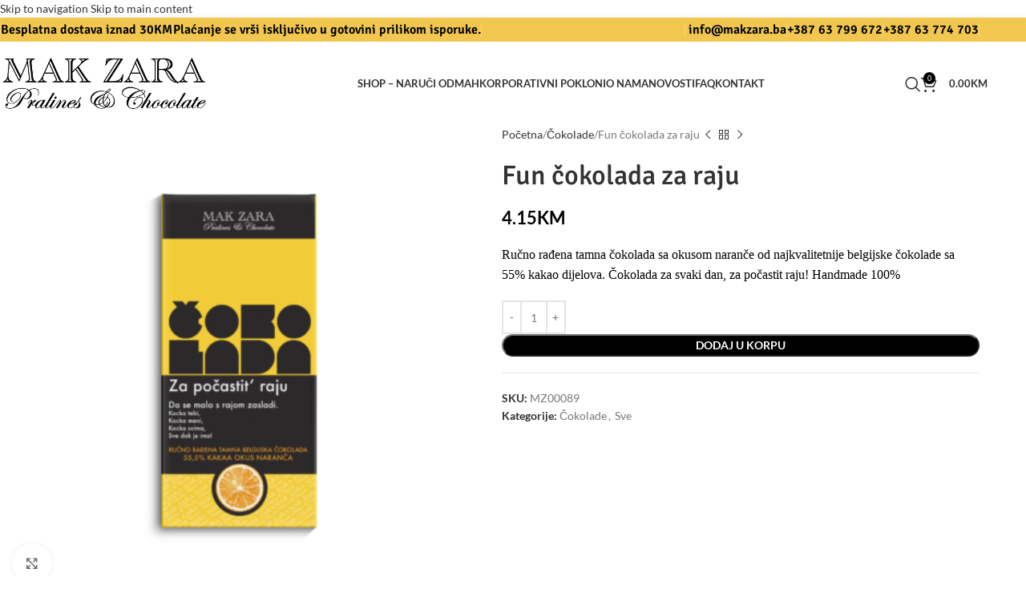

--- FILE ---
content_type: text/html; charset=UTF-8
request_url: https://makzara.ba/proizvod/fun-cokolada-za-raju/
body_size: 63050
content:
<!DOCTYPE html>
<html lang="bs-BA">
<head><meta charset="UTF-8"><script>if(navigator.userAgent.match(/MSIE|Internet Explorer/i)||navigator.userAgent.match(/Trident\/7\..*?rv:11/i)){var href=document.location.href;if(!href.match(/[?&]nowprocket/)){if(href.indexOf("?")==-1){if(href.indexOf("#")==-1){document.location.href=href+"?nowprocket=1"}else{document.location.href=href.replace("#","?nowprocket=1#")}}else{if(href.indexOf("#")==-1){document.location.href=href+"&nowprocket=1"}else{document.location.href=href.replace("#","&nowprocket=1#")}}}}</script><script>(()=>{class RocketLazyLoadScripts{constructor(){this.v="2.0.4",this.userEvents=["keydown","keyup","mousedown","mouseup","mousemove","mouseover","mouseout","touchmove","touchstart","touchend","touchcancel","wheel","click","dblclick","input"],this.attributeEvents=["onblur","onclick","oncontextmenu","ondblclick","onfocus","onmousedown","onmouseenter","onmouseleave","onmousemove","onmouseout","onmouseover","onmouseup","onmousewheel","onscroll","onsubmit"]}async t(){this.i(),this.o(),/iP(ad|hone)/.test(navigator.userAgent)&&this.h(),this.u(),this.l(this),this.m(),this.k(this),this.p(this),this._(),await Promise.all([this.R(),this.L()]),this.lastBreath=Date.now(),this.S(this),this.P(),this.D(),this.O(),this.M(),await this.C(this.delayedScripts.normal),await this.C(this.delayedScripts.defer),await this.C(this.delayedScripts.async),await this.T(),await this.F(),await this.j(),await this.A(),window.dispatchEvent(new Event("rocket-allScriptsLoaded")),this.everythingLoaded=!0,this.lastTouchEnd&&await new Promise(t=>setTimeout(t,500-Date.now()+this.lastTouchEnd)),this.I(),this.H(),this.U(),this.W()}i(){this.CSPIssue=sessionStorage.getItem("rocketCSPIssue"),document.addEventListener("securitypolicyviolation",t=>{this.CSPIssue||"script-src-elem"!==t.violatedDirective||"data"!==t.blockedURI||(this.CSPIssue=!0,sessionStorage.setItem("rocketCSPIssue",!0))},{isRocket:!0})}o(){window.addEventListener("pageshow",t=>{this.persisted=t.persisted,this.realWindowLoadedFired=!0},{isRocket:!0}),window.addEventListener("pagehide",()=>{this.onFirstUserAction=null},{isRocket:!0})}h(){let t;function e(e){t=e}window.addEventListener("touchstart",e,{isRocket:!0}),window.addEventListener("touchend",function i(o){o.changedTouches[0]&&t.changedTouches[0]&&Math.abs(o.changedTouches[0].pageX-t.changedTouches[0].pageX)<10&&Math.abs(o.changedTouches[0].pageY-t.changedTouches[0].pageY)<10&&o.timeStamp-t.timeStamp<200&&(window.removeEventListener("touchstart",e,{isRocket:!0}),window.removeEventListener("touchend",i,{isRocket:!0}),"INPUT"===o.target.tagName&&"text"===o.target.type||(o.target.dispatchEvent(new TouchEvent("touchend",{target:o.target,bubbles:!0})),o.target.dispatchEvent(new MouseEvent("mouseover",{target:o.target,bubbles:!0})),o.target.dispatchEvent(new PointerEvent("click",{target:o.target,bubbles:!0,cancelable:!0,detail:1,clientX:o.changedTouches[0].clientX,clientY:o.changedTouches[0].clientY})),event.preventDefault()))},{isRocket:!0})}q(t){this.userActionTriggered||("mousemove"!==t.type||this.firstMousemoveIgnored?"keyup"===t.type||"mouseover"===t.type||"mouseout"===t.type||(this.userActionTriggered=!0,this.onFirstUserAction&&this.onFirstUserAction()):this.firstMousemoveIgnored=!0),"click"===t.type&&t.preventDefault(),t.stopPropagation(),t.stopImmediatePropagation(),"touchstart"===this.lastEvent&&"touchend"===t.type&&(this.lastTouchEnd=Date.now()),"click"===t.type&&(this.lastTouchEnd=0),this.lastEvent=t.type,t.composedPath&&t.composedPath()[0].getRootNode()instanceof ShadowRoot&&(t.rocketTarget=t.composedPath()[0]),this.savedUserEvents.push(t)}u(){this.savedUserEvents=[],this.userEventHandler=this.q.bind(this),this.userEvents.forEach(t=>window.addEventListener(t,this.userEventHandler,{passive:!1,isRocket:!0})),document.addEventListener("visibilitychange",this.userEventHandler,{isRocket:!0})}U(){this.userEvents.forEach(t=>window.removeEventListener(t,this.userEventHandler,{passive:!1,isRocket:!0})),document.removeEventListener("visibilitychange",this.userEventHandler,{isRocket:!0}),this.savedUserEvents.forEach(t=>{(t.rocketTarget||t.target).dispatchEvent(new window[t.constructor.name](t.type,t))})}m(){const t="return false",e=Array.from(this.attributeEvents,t=>"data-rocket-"+t),i="["+this.attributeEvents.join("],[")+"]",o="[data-rocket-"+this.attributeEvents.join("],[data-rocket-")+"]",s=(e,i,o)=>{o&&o!==t&&(e.setAttribute("data-rocket-"+i,o),e["rocket"+i]=new Function("event",o),e.setAttribute(i,t))};new MutationObserver(t=>{for(const n of t)"attributes"===n.type&&(n.attributeName.startsWith("data-rocket-")||this.everythingLoaded?n.attributeName.startsWith("data-rocket-")&&this.everythingLoaded&&this.N(n.target,n.attributeName.substring(12)):s(n.target,n.attributeName,n.target.getAttribute(n.attributeName))),"childList"===n.type&&n.addedNodes.forEach(t=>{if(t.nodeType===Node.ELEMENT_NODE)if(this.everythingLoaded)for(const i of[t,...t.querySelectorAll(o)])for(const t of i.getAttributeNames())e.includes(t)&&this.N(i,t.substring(12));else for(const e of[t,...t.querySelectorAll(i)])for(const t of e.getAttributeNames())this.attributeEvents.includes(t)&&s(e,t,e.getAttribute(t))})}).observe(document,{subtree:!0,childList:!0,attributeFilter:[...this.attributeEvents,...e]})}I(){this.attributeEvents.forEach(t=>{document.querySelectorAll("[data-rocket-"+t+"]").forEach(e=>{this.N(e,t)})})}N(t,e){const i=t.getAttribute("data-rocket-"+e);i&&(t.setAttribute(e,i),t.removeAttribute("data-rocket-"+e))}k(t){Object.defineProperty(HTMLElement.prototype,"onclick",{get(){return this.rocketonclick||null},set(e){this.rocketonclick=e,this.setAttribute(t.everythingLoaded?"onclick":"data-rocket-onclick","this.rocketonclick(event)")}})}S(t){function e(e,i){let o=e[i];e[i]=null,Object.defineProperty(e,i,{get:()=>o,set(s){t.everythingLoaded?o=s:e["rocket"+i]=o=s}})}e(document,"onreadystatechange"),e(window,"onload"),e(window,"onpageshow");try{Object.defineProperty(document,"readyState",{get:()=>t.rocketReadyState,set(e){t.rocketReadyState=e},configurable:!0}),document.readyState="loading"}catch(t){console.log("WPRocket DJE readyState conflict, bypassing")}}l(t){this.originalAddEventListener=EventTarget.prototype.addEventListener,this.originalRemoveEventListener=EventTarget.prototype.removeEventListener,this.savedEventListeners=[],EventTarget.prototype.addEventListener=function(e,i,o){o&&o.isRocket||!t.B(e,this)&&!t.userEvents.includes(e)||t.B(e,this)&&!t.userActionTriggered||e.startsWith("rocket-")||t.everythingLoaded?t.originalAddEventListener.call(this,e,i,o):(t.savedEventListeners.push({target:this,remove:!1,type:e,func:i,options:o}),"mouseenter"!==e&&"mouseleave"!==e||t.originalAddEventListener.call(this,e,t.savedUserEvents.push,o))},EventTarget.prototype.removeEventListener=function(e,i,o){o&&o.isRocket||!t.B(e,this)&&!t.userEvents.includes(e)||t.B(e,this)&&!t.userActionTriggered||e.startsWith("rocket-")||t.everythingLoaded?t.originalRemoveEventListener.call(this,e,i,o):t.savedEventListeners.push({target:this,remove:!0,type:e,func:i,options:o})}}J(t,e){this.savedEventListeners=this.savedEventListeners.filter(i=>{let o=i.type,s=i.target||window;return e!==o||t!==s||(this.B(o,s)&&(i.type="rocket-"+o),this.$(i),!1)})}H(){EventTarget.prototype.addEventListener=this.originalAddEventListener,EventTarget.prototype.removeEventListener=this.originalRemoveEventListener,this.savedEventListeners.forEach(t=>this.$(t))}$(t){t.remove?this.originalRemoveEventListener.call(t.target,t.type,t.func,t.options):this.originalAddEventListener.call(t.target,t.type,t.func,t.options)}p(t){let e;function i(e){return t.everythingLoaded?e:e.split(" ").map(t=>"load"===t||t.startsWith("load.")?"rocket-jquery-load":t).join(" ")}function o(o){function s(e){const s=o.fn[e];o.fn[e]=o.fn.init.prototype[e]=function(){return this[0]===window&&t.userActionTriggered&&("string"==typeof arguments[0]||arguments[0]instanceof String?arguments[0]=i(arguments[0]):"object"==typeof arguments[0]&&Object.keys(arguments[0]).forEach(t=>{const e=arguments[0][t];delete arguments[0][t],arguments[0][i(t)]=e})),s.apply(this,arguments),this}}if(o&&o.fn&&!t.allJQueries.includes(o)){const e={DOMContentLoaded:[],"rocket-DOMContentLoaded":[]};for(const t in e)document.addEventListener(t,()=>{e[t].forEach(t=>t())},{isRocket:!0});o.fn.ready=o.fn.init.prototype.ready=function(i){function s(){parseInt(o.fn.jquery)>2?setTimeout(()=>i.bind(document)(o)):i.bind(document)(o)}return"function"==typeof i&&(t.realDomReadyFired?!t.userActionTriggered||t.fauxDomReadyFired?s():e["rocket-DOMContentLoaded"].push(s):e.DOMContentLoaded.push(s)),o([])},s("on"),s("one"),s("off"),t.allJQueries.push(o)}e=o}t.allJQueries=[],o(window.jQuery),Object.defineProperty(window,"jQuery",{get:()=>e,set(t){o(t)}})}P(){const t=new Map;document.write=document.writeln=function(e){const i=document.currentScript,o=document.createRange(),s=i.parentElement;let n=t.get(i);void 0===n&&(n=i.nextSibling,t.set(i,n));const c=document.createDocumentFragment();o.setStart(c,0),c.appendChild(o.createContextualFragment(e)),s.insertBefore(c,n)}}async R(){return new Promise(t=>{this.userActionTriggered?t():this.onFirstUserAction=t})}async L(){return new Promise(t=>{document.addEventListener("DOMContentLoaded",()=>{this.realDomReadyFired=!0,t()},{isRocket:!0})})}async j(){return this.realWindowLoadedFired?Promise.resolve():new Promise(t=>{window.addEventListener("load",t,{isRocket:!0})})}M(){this.pendingScripts=[];this.scriptsMutationObserver=new MutationObserver(t=>{for(const e of t)e.addedNodes.forEach(t=>{"SCRIPT"!==t.tagName||t.noModule||t.isWPRocket||this.pendingScripts.push({script:t,promise:new Promise(e=>{const i=()=>{const i=this.pendingScripts.findIndex(e=>e.script===t);i>=0&&this.pendingScripts.splice(i,1),e()};t.addEventListener("load",i,{isRocket:!0}),t.addEventListener("error",i,{isRocket:!0}),setTimeout(i,1e3)})})})}),this.scriptsMutationObserver.observe(document,{childList:!0,subtree:!0})}async F(){await this.X(),this.pendingScripts.length?(await this.pendingScripts[0].promise,await this.F()):this.scriptsMutationObserver.disconnect()}D(){this.delayedScripts={normal:[],async:[],defer:[]},document.querySelectorAll("script[type$=rocketlazyloadscript]").forEach(t=>{t.hasAttribute("data-rocket-src")?t.hasAttribute("async")&&!1!==t.async?this.delayedScripts.async.push(t):t.hasAttribute("defer")&&!1!==t.defer||"module"===t.getAttribute("data-rocket-type")?this.delayedScripts.defer.push(t):this.delayedScripts.normal.push(t):this.delayedScripts.normal.push(t)})}async _(){await this.L();let t=[];document.querySelectorAll("script[type$=rocketlazyloadscript][data-rocket-src]").forEach(e=>{let i=e.getAttribute("data-rocket-src");if(i&&!i.startsWith("data:")){i.startsWith("//")&&(i=location.protocol+i);try{const o=new URL(i).origin;o!==location.origin&&t.push({src:o,crossOrigin:e.crossOrigin||"module"===e.getAttribute("data-rocket-type")})}catch(t){}}}),t=[...new Map(t.map(t=>[JSON.stringify(t),t])).values()],this.Y(t,"preconnect")}async G(t){if(await this.K(),!0!==t.noModule||!("noModule"in HTMLScriptElement.prototype))return new Promise(e=>{let i;function o(){(i||t).setAttribute("data-rocket-status","executed"),e()}try{if(navigator.userAgent.includes("Firefox/")||""===navigator.vendor||this.CSPIssue)i=document.createElement("script"),[...t.attributes].forEach(t=>{let e=t.nodeName;"type"!==e&&("data-rocket-type"===e&&(e="type"),"data-rocket-src"===e&&(e="src"),i.setAttribute(e,t.nodeValue))}),t.text&&(i.text=t.text),t.nonce&&(i.nonce=t.nonce),i.hasAttribute("src")?(i.addEventListener("load",o,{isRocket:!0}),i.addEventListener("error",()=>{i.setAttribute("data-rocket-status","failed-network"),e()},{isRocket:!0}),setTimeout(()=>{i.isConnected||e()},1)):(i.text=t.text,o()),i.isWPRocket=!0,t.parentNode.replaceChild(i,t);else{const i=t.getAttribute("data-rocket-type"),s=t.getAttribute("data-rocket-src");i?(t.type=i,t.removeAttribute("data-rocket-type")):t.removeAttribute("type"),t.addEventListener("load",o,{isRocket:!0}),t.addEventListener("error",i=>{this.CSPIssue&&i.target.src.startsWith("data:")?(console.log("WPRocket: CSP fallback activated"),t.removeAttribute("src"),this.G(t).then(e)):(t.setAttribute("data-rocket-status","failed-network"),e())},{isRocket:!0}),s?(t.fetchPriority="high",t.removeAttribute("data-rocket-src"),t.src=s):t.src="data:text/javascript;base64,"+window.btoa(unescape(encodeURIComponent(t.text)))}}catch(i){t.setAttribute("data-rocket-status","failed-transform"),e()}});t.setAttribute("data-rocket-status","skipped")}async C(t){const e=t.shift();return e?(e.isConnected&&await this.G(e),this.C(t)):Promise.resolve()}O(){this.Y([...this.delayedScripts.normal,...this.delayedScripts.defer,...this.delayedScripts.async],"preload")}Y(t,e){this.trash=this.trash||[];let i=!0;var o=document.createDocumentFragment();t.forEach(t=>{const s=t.getAttribute&&t.getAttribute("data-rocket-src")||t.src;if(s&&!s.startsWith("data:")){const n=document.createElement("link");n.href=s,n.rel=e,"preconnect"!==e&&(n.as="script",n.fetchPriority=i?"high":"low"),t.getAttribute&&"module"===t.getAttribute("data-rocket-type")&&(n.crossOrigin=!0),t.crossOrigin&&(n.crossOrigin=t.crossOrigin),t.integrity&&(n.integrity=t.integrity),t.nonce&&(n.nonce=t.nonce),o.appendChild(n),this.trash.push(n),i=!1}}),document.head.appendChild(o)}W(){this.trash.forEach(t=>t.remove())}async T(){try{document.readyState="interactive"}catch(t){}this.fauxDomReadyFired=!0;try{await this.K(),this.J(document,"readystatechange"),document.dispatchEvent(new Event("rocket-readystatechange")),await this.K(),document.rocketonreadystatechange&&document.rocketonreadystatechange(),await this.K(),this.J(document,"DOMContentLoaded"),document.dispatchEvent(new Event("rocket-DOMContentLoaded")),await this.K(),this.J(window,"DOMContentLoaded"),window.dispatchEvent(new Event("rocket-DOMContentLoaded"))}catch(t){console.error(t)}}async A(){try{document.readyState="complete"}catch(t){}try{await this.K(),this.J(document,"readystatechange"),document.dispatchEvent(new Event("rocket-readystatechange")),await this.K(),document.rocketonreadystatechange&&document.rocketonreadystatechange(),await this.K(),this.J(window,"load"),window.dispatchEvent(new Event("rocket-load")),await this.K(),window.rocketonload&&window.rocketonload(),await this.K(),this.allJQueries.forEach(t=>t(window).trigger("rocket-jquery-load")),await this.K(),this.J(window,"pageshow");const t=new Event("rocket-pageshow");t.persisted=this.persisted,window.dispatchEvent(t),await this.K(),window.rocketonpageshow&&window.rocketonpageshow({persisted:this.persisted})}catch(t){console.error(t)}}async K(){Date.now()-this.lastBreath>45&&(await this.X(),this.lastBreath=Date.now())}async X(){return document.hidden?new Promise(t=>setTimeout(t)):new Promise(t=>requestAnimationFrame(t))}B(t,e){return e===document&&"readystatechange"===t||(e===document&&"DOMContentLoaded"===t||(e===window&&"DOMContentLoaded"===t||(e===window&&"load"===t||e===window&&"pageshow"===t)))}static run(){(new RocketLazyLoadScripts).t()}}RocketLazyLoadScripts.run()})();</script>
	
	<link rel="profile" href="https://gmpg.org/xfn/11">
	<link rel="pingback" href="https://makzara.ba/xmlrpc.php">

	<meta name='robots' content='index, follow, max-image-preview:large, max-snippet:-1, max-video-preview:-1' />

	<!-- This site is optimized with the Yoast SEO plugin v26.7 - https://yoast.com/wordpress/plugins/seo/ -->
	<title>Fun čokolada za raju - Mak zara</title>
<link data-rocket-preload as="style" href="https://fonts.googleapis.com/css?family=Lato%3A400%2C700%7CSignika%3A400%2C600%2C500%2C700&#038;display=swap" rel="preload">
<link href="https://fonts.googleapis.com/css?family=Lato%3A400%2C700%7CSignika%3A400%2C600%2C500%2C700&#038;display=swap" media="print" onload="this.media=&#039;all&#039;" rel="stylesheet">
<style id="wpr-usedcss">img:is([sizes=auto i],[sizes^="auto," i]){contain-intrinsic-size:3000px 1500px}:root{--wp--preset--aspect-ratio--square:1;--wp--preset--aspect-ratio--4-3:4/3;--wp--preset--aspect-ratio--3-4:3/4;--wp--preset--aspect-ratio--3-2:3/2;--wp--preset--aspect-ratio--2-3:2/3;--wp--preset--aspect-ratio--16-9:16/9;--wp--preset--aspect-ratio--9-16:9/16;--wp--preset--color--black:#000000;--wp--preset--color--cyan-bluish-gray:#abb8c3;--wp--preset--color--white:#ffffff;--wp--preset--color--pale-pink:#f78da7;--wp--preset--color--vivid-red:#cf2e2e;--wp--preset--color--luminous-vivid-orange:#ff6900;--wp--preset--color--luminous-vivid-amber:#fcb900;--wp--preset--color--light-green-cyan:#7bdcb5;--wp--preset--color--vivid-green-cyan:#00d084;--wp--preset--color--pale-cyan-blue:#8ed1fc;--wp--preset--color--vivid-cyan-blue:#0693e3;--wp--preset--color--vivid-purple:#9b51e0;--wp--preset--gradient--vivid-cyan-blue-to-vivid-purple:linear-gradient(135deg,rgba(6, 147, 227, 1) 0%,rgb(155, 81, 224) 100%);--wp--preset--gradient--light-green-cyan-to-vivid-green-cyan:linear-gradient(135deg,rgb(122, 220, 180) 0%,rgb(0, 208, 130) 100%);--wp--preset--gradient--luminous-vivid-amber-to-luminous-vivid-orange:linear-gradient(135deg,rgba(252, 185, 0, 1) 0%,rgba(255, 105, 0, 1) 100%);--wp--preset--gradient--luminous-vivid-orange-to-vivid-red:linear-gradient(135deg,rgba(255, 105, 0, 1) 0%,rgb(207, 46, 46) 100%);--wp--preset--gradient--very-light-gray-to-cyan-bluish-gray:linear-gradient(135deg,rgb(238, 238, 238) 0%,rgb(169, 184, 195) 100%);--wp--preset--gradient--cool-to-warm-spectrum:linear-gradient(135deg,rgb(74, 234, 220) 0%,rgb(151, 120, 209) 20%,rgb(207, 42, 186) 40%,rgb(238, 44, 130) 60%,rgb(251, 105, 98) 80%,rgb(254, 248, 76) 100%);--wp--preset--gradient--blush-light-purple:linear-gradient(135deg,rgb(255, 206, 236) 0%,rgb(152, 150, 240) 100%);--wp--preset--gradient--blush-bordeaux:linear-gradient(135deg,rgb(254, 205, 165) 0%,rgb(254, 45, 45) 50%,rgb(107, 0, 62) 100%);--wp--preset--gradient--luminous-dusk:linear-gradient(135deg,rgb(255, 203, 112) 0%,rgb(199, 81, 192) 50%,rgb(65, 88, 208) 100%);--wp--preset--gradient--pale-ocean:linear-gradient(135deg,rgb(255, 245, 203) 0%,rgb(182, 227, 212) 50%,rgb(51, 167, 181) 100%);--wp--preset--gradient--electric-grass:linear-gradient(135deg,rgb(202, 248, 128) 0%,rgb(113, 206, 126) 100%);--wp--preset--gradient--midnight:linear-gradient(135deg,rgb(2, 3, 129) 0%,rgb(40, 116, 252) 100%);--wp--preset--font-size--small:13px;--wp--preset--font-size--medium:20px;--wp--preset--font-size--large:36px;--wp--preset--font-size--x-large:42px;--wp--preset--spacing--20:0.44rem;--wp--preset--spacing--30:0.67rem;--wp--preset--spacing--40:1rem;--wp--preset--spacing--50:1.5rem;--wp--preset--spacing--60:2.25rem;--wp--preset--spacing--70:3.38rem;--wp--preset--spacing--80:5.06rem;--wp--preset--shadow--natural:6px 6px 9px rgba(0, 0, 0, .2);--wp--preset--shadow--deep:12px 12px 50px rgba(0, 0, 0, .4);--wp--preset--shadow--sharp:6px 6px 0px rgba(0, 0, 0, .2);--wp--preset--shadow--outlined:6px 6px 0px -3px rgba(255, 255, 255, 1),6px 6px rgba(0, 0, 0, 1);--wp--preset--shadow--crisp:6px 6px 0px rgba(0, 0, 0, 1)}:where(body){margin:0}:where(.is-layout-flex){gap:.5em}:where(.is-layout-grid){gap:.5em}body{padding-top:0;padding-right:0;padding-bottom:0;padding-left:0}a:where(:not(.wp-element-button)){text-decoration:none}:root :where(.wp-element-button,.wp-block-button__link){background-color:#32373c;border-width:0;color:#fff;font-family:inherit;font-size:inherit;line-height:inherit;padding:calc(.667em + 2px) calc(1.333em + 2px);text-decoration:none}:where(.wp-block-post-template.is-layout-flex){gap:1.25em}:where(.wp-block-post-template.is-layout-grid){gap:1.25em}:where(.wp-block-columns.is-layout-flex){gap:2em}:where(.wp-block-columns.is-layout-grid){gap:2em}:root :where(.wp-block-pullquote){font-size:1.5em;line-height:1.6}[class*=" eicon-"],[class^=eicon]{display:inline-block;font-family:eicons;font-size:inherit;font-weight:400;font-style:normal;font-variant:normal;line-height:1;text-rendering:auto;-webkit-font-smoothing:antialiased;-moz-osx-font-smoothing:grayscale}.eicon-edit:before{content:"\e89a"}.eicon-arrow-left:before{content:"\e8bf"}.elementor-screen-only,.screen-reader-text,.screen-reader-text span{height:1px;margin:-1px;overflow:hidden;padding:0;position:absolute;top:-10000em;width:1px;clip:rect(0,0,0,0);border:0}.elementor *,.elementor :after,.elementor :before{box-sizing:border-box}.elementor a{box-shadow:none;text-decoration:none}.elementor hr{background-color:transparent;margin:0}.elementor img{border:none;border-radius:0;box-shadow:none;height:auto;max-width:100%}.elementor .elementor-widget:not(.elementor-widget-text-editor):not(.elementor-widget-theme-post-content) figure{margin:0}.elementor iframe,.elementor object,.elementor video{border:none;line-height:1;margin:0;max-width:100%;width:100%}.elementor .elementor-background-video-container{direction:ltr;inset:0;overflow:hidden;position:absolute;z-index:0}.elementor .elementor-background-video-container{pointer-events:none;transition:opacity 1s}.elementor .elementor-background-video-container.elementor-loading{opacity:0}.elementor .elementor-background-video-embed{max-width:none}.elementor .elementor-background-video-embed,.elementor .elementor-background-video-hosted{left:50%;position:absolute;top:50%;transform:translate(-50%,-50%)}.elementor .elementor-background-video-hosted{-o-object-fit:cover;object-fit:cover}.elementor .elementor-background-slideshow{inset:0;position:absolute;z-index:0}.elementor .elementor-background-slideshow__slide__image{background-position:50%;background-size:cover;height:100%;width:100%}.elementor-element{--flex-direction:initial;--flex-wrap:initial;--justify-content:initial;--align-items:initial;--align-content:initial;--gap:initial;--flex-basis:initial;--flex-grow:initial;--flex-shrink:initial;--order:initial;--align-self:initial;align-self:var(--align-self);flex-basis:var(--flex-basis);flex-grow:var(--flex-grow);flex-shrink:var(--flex-shrink);order:var(--order)}.elementor-element:where(.e-con-full,.elementor-widget){align-content:var(--align-content);align-items:var(--align-items);flex-direction:var(--flex-direction);flex-wrap:var(--flex-wrap);gap:var(--row-gap) var(--column-gap);justify-content:var(--justify-content)}.elementor-invisible{visibility:hidden}.elementor-ken-burns{transition-duration:10s;transition-property:transform;transition-timing-function:linear}.elementor-ken-burns--out{transform:scale(1.3)}.elementor-ken-burns--active{transition-duration:20s}.elementor-ken-burns--active.elementor-ken-burns--out{transform:scale(1)}.elementor-ken-burns--active.elementor-ken-burns--in{transform:scale(1.3)}:root{--page-title-display:block}.elementor-section{position:relative}.elementor-section .elementor-container{display:flex;margin-left:auto;margin-right:auto;position:relative}@media (max-width:1024px){.elementor-section .elementor-container{flex-wrap:wrap}}.elementor-section.elementor-section-boxed>.elementor-container{max-width:1140px}.elementor-section.elementor-section-stretched{position:relative;width:100%}.elementor-widget-wrap{align-content:flex-start;flex-wrap:wrap;position:relative;width:100%}.elementor:not(.elementor-bc-flex-widget) .elementor-widget-wrap{display:flex}.elementor-widget-wrap>.elementor-element{width:100%}.elementor-widget-wrap.e-swiper-container{width:calc(100% - (var(--e-column-margin-left,0px) + var(--e-column-margin-right,0px)))}.elementor-widget{position:relative}.elementor-widget:not(:last-child){margin-bottom:var(--kit-widget-spacing,20px)}.elementor-column{display:flex;min-height:1px;position:relative}.elementor-column-gap-default>.elementor-column>.elementor-element-populated{padding:10px}@media (min-width:768px){.elementor-column.elementor-col-25{width:25%}.elementor-column.elementor-col-50{width:50%}.elementor-column.elementor-col-100{width:100%}}@media (min-width:1025px){#elementor-device-mode:after{content:"desktop"}}@media (min-width:-1){#elementor-device-mode:after{content:"widescreen"}}@media (max-width:-1){#elementor-device-mode:after{content:"laptop";content:"tablet_extra"}}@media (max-width:1024px){#elementor-device-mode:after{content:"tablet"}}@media (max-width:-1){#elementor-device-mode:after{content:"mobile_extra"}}@media (max-width:767px){.elementor-column{width:100%}#elementor-device-mode:after{content:"mobile"}}:is(.e-con,.e-con>.e-con-inner)>.elementor-background-video-container:before{border-block-end-width:var(--border-block-end-width);border-block-start-width:var(--border-block-start-width);border-color:var(--border-color);border-inline-end-width:var(--border-inline-end-width);border-inline-start-width:var(--border-inline-start-width);border-radius:var(--border-radius);border-style:var(--border-style);content:var(--background-overlay);display:block;height:max(100% + var(--border-top-width) + var(--border-bottom-width),100%);left:calc(0px - var(--border-left-width));mix-blend-mode:var(--overlay-mix-blend-mode);opacity:var(--overlay-opacity);position:absolute;top:calc(0px - var(--border-top-width));transition:var(--overlay-transition,.3s);width:max(100% + var(--border-left-width) + var(--border-right-width),100%)}:is(.e-con,.e-con>.e-con-inner)>.elementor-background-video-container{border-block-end-width:var(--border-block-end-width);border-block-start-width:var(--border-block-start-width);border-color:var(--border-color);border-inline-end-width:var(--border-inline-end-width);border-inline-start-width:var(--border-inline-start-width);border-radius:var(--border-radius);border-style:var(--border-style);height:max(100% + var(--border-top-width) + var(--border-bottom-width),100%);left:calc(0px - var(--border-left-width));top:calc(0px - var(--border-top-width));width:max(100% + var(--border-left-width) + var(--border-right-width),100%)}:is(.e-con,.e-con>.e-con-inner)>.elementor-background-video-container:before{z-index:1}:is(.e-con,.e-con>.e-con-inner)>.elementor-background-slideshow:before{z-index:2}.elementor-element .elementor-widget-container,.elementor-element:not(:has(.elementor-widget-container)){transition:background .3s,border .3s,border-radius .3s,box-shadow .3s,transform var(--e-transform-transition-duration,.4s)}.elementor-heading-title{line-height:1;margin:0;padding:0}.animated{animation-duration:1.25s}.animated.reverse{animation-direction:reverse;animation-fill-mode:forwards}@media (prefers-reduced-motion:reduce){.animated{animation:none}}@media (max-width:767px){:is(.e-con,.e-con>.e-con-inner)>.elementor-background-video-container.elementor-hidden-mobile{display:none}.elementor .elementor-hidden-mobile{display:none}}@media (min-width:768px) and (max-width:1024px){.elementor .elementor-hidden-tablet{display:none}}@media (min-width:1025px) and (max-width:99999px){.elementor .elementor-hidden-desktop{display:none}}.elementor-kit-32{--e-global-color-primary:#1C244B;--e-global-color-secondary:#F3F5F8;--e-global-color-text:#324A6D;--e-global-color-accent:#467FF7;--e-global-color-c696dce:#FFFFFF;--e-global-color-14ef391:#C8D5DC;--e-global-color-764183d:#F9FAFD;--e-global-color-d6cea4e:#FFFFFF;--e-global-color-86b4fcd:#02010100;--e-global-color-57c8da2:#000000CC;--e-global-typography-primary-font-family:"Poppins";--e-global-typography-primary-font-size:65px;--e-global-typography-primary-font-weight:600;--e-global-typography-primary-text-transform:none;--e-global-typography-primary-font-style:normal;--e-global-typography-primary-text-decoration:none;--e-global-typography-primary-line-height:1.2em;--e-global-typography-primary-letter-spacing:0px;--e-global-typography-primary-word-spacing:0em;--e-global-typography-secondary-font-family:"Poppins";--e-global-typography-secondary-font-size:36px;--e-global-typography-secondary-font-weight:600;--e-global-typography-secondary-text-transform:capitalize;--e-global-typography-secondary-font-style:normal;--e-global-typography-secondary-text-decoration:none;--e-global-typography-secondary-line-height:1.1em;--e-global-typography-secondary-letter-spacing:0px;--e-global-typography-text-font-family:"Poppins";--e-global-typography-text-font-size:16px;--e-global-typography-text-font-weight:300;--e-global-typography-text-text-transform:none;--e-global-typography-text-font-style:normal;--e-global-typography-text-text-decoration:none;--e-global-typography-text-line-height:1.5em;--e-global-typography-text-letter-spacing:0px;--e-global-typography-accent-font-family:"Poppins";--e-global-typography-accent-font-size:16px;--e-global-typography-accent-font-weight:400;--e-global-typography-accent-text-transform:capitalize;--e-global-typography-accent-font-style:normal;--e-global-typography-accent-text-decoration:none;--e-global-typography-accent-line-height:1em;--e-global-typography-accent-letter-spacing:0px;--e-global-typography-392b9e0-font-family:"Poppins";--e-global-typography-392b9e0-font-size:22px;--e-global-typography-392b9e0-font-weight:600;--e-global-typography-392b9e0-text-transform:capitalize;--e-global-typography-392b9e0-font-style:normal;--e-global-typography-392b9e0-text-decoration:none;--e-global-typography-392b9e0-line-height:1.2em;--e-global-typography-392b9e0-letter-spacing:0px;--e-global-typography-c05b693-font-family:"Poppins";--e-global-typography-c05b693-font-size:22px;--e-global-typography-c05b693-font-weight:300;--e-global-typography-c05b693-text-transform:none;--e-global-typography-c05b693-font-style:normal;--e-global-typography-c05b693-text-decoration:none;--e-global-typography-c05b693-line-height:1.5em;--e-global-typography-c05b693-letter-spacing:0px;--e-global-typography-6558fb1-font-family:"Poppins";--e-global-typography-6558fb1-font-size:16px;--e-global-typography-6558fb1-font-weight:300;--e-global-typography-6558fb1-text-transform:uppercase;--e-global-typography-6558fb1-font-style:normal;--e-global-typography-6558fb1-text-decoration:none;--e-global-typography-6558fb1-line-height:1.5em;--e-global-typography-6558fb1-letter-spacing:10px;--e-global-typography-92bce3b-font-family:"Poppins";--e-global-typography-92bce3b-font-size:16px;--e-global-typography-92bce3b-font-weight:400;--e-global-typography-92bce3b-text-transform:capitalize;--e-global-typography-92bce3b-font-style:italic;--e-global-typography-92bce3b-text-decoration:underline;--e-global-typography-92bce3b-line-height:1em;--e-global-typography-92bce3b-letter-spacing:0px;--e-global-typography-b2deeae-font-family:"Poppins";--e-global-typography-b2deeae-font-size:85px;--e-global-typography-b2deeae-font-weight:600;--e-global-typography-b2deeae-text-transform:none;--e-global-typography-b2deeae-font-style:normal;--e-global-typography-b2deeae-text-decoration:none;--e-global-typography-b2deeae-line-height:1em;--e-global-typography-b2deeae-letter-spacing:0px;--e-global-typography-fb1a3e0-font-family:"Poppins";--e-global-typography-fb1a3e0-font-size:200px;--e-global-typography-fb1a3e0-font-weight:600;--e-global-typography-fb1a3e0-text-transform:none;--e-global-typography-fb1a3e0-font-style:normal;--e-global-typography-fb1a3e0-text-decoration:none;--e-global-typography-fb1a3e0-line-height:1.2em;--e-global-typography-fb1a3e0-letter-spacing:0px;--e-global-typography-397e168-font-family:"Poppins";--e-global-typography-397e168-font-size:16px;--e-global-typography-397e168-font-weight:400;--e-global-typography-397e168-text-transform:capitalize;--e-global-typography-397e168-font-style:italic;--e-global-typography-397e168-text-decoration:none;--e-global-typography-397e168-line-height:1.3em;--e-global-typography-397e168-letter-spacing:0px;background-color:var(--e-global-color-c696dce)}.elementor-kit-32 h4{color:var(--e-global-color-primary);font-family:var( --e-global-typography-392b9e0-font-family ),Sans-serif;font-size:var( --e-global-typography-392b9e0-font-size );font-weight:var(--e-global-typography-392b9e0-font-weight);text-transform:var(--e-global-typography-392b9e0-text-transform);font-style:var(--e-global-typography-392b9e0-font-style);text-decoration:var(--e-global-typography-392b9e0-text-decoration);line-height:var( --e-global-typography-392b9e0-line-height );letter-spacing:var( --e-global-typography-392b9e0-letter-spacing )}.elementor-section.elementor-section-boxed>.elementor-container{max-width:1600px}.elementor-widget:not(:last-child){margin-block-end:0px}.elementor-element{--widgets-spacing:0px 0px;--widgets-spacing-row:0px;--widgets-spacing-column:0px}h1.entry-title{display:var(--page-title-display)}@media(max-width:1024px){.elementor-kit-32{--e-global-typography-primary-font-size:45px;--e-global-typography-secondary-font-size:25px;--e-global-typography-text-font-size:14px;--e-global-typography-accent-font-size:14px;--e-global-typography-c05b693-font-size:18px;--e-global-typography-c05b693-line-height:1.4em;--e-global-typography-6558fb1-font-size:14px;--e-global-typography-92bce3b-font-size:14px;--e-global-typography-b2deeae-font-size:65px;--e-global-typography-fb1a3e0-font-size:145px;--e-global-typography-397e168-font-size:14px}.elementor-kit-32 h4{font-size:var( --e-global-typography-392b9e0-font-size );line-height:var( --e-global-typography-392b9e0-line-height );letter-spacing:var( --e-global-typography-392b9e0-letter-spacing )}.elementor-section.elementor-section-boxed>.elementor-container{max-width:1024px}}@media(max-width:767px){.elementor-kit-32{--e-global-typography-primary-font-size:28px;--e-global-typography-primary-line-height:1.1em;--e-global-typography-secondary-font-size:20px;--e-global-typography-392b9e0-font-size:18px;--e-global-typography-c05b693-font-size:16px;--e-global-typography-b2deeae-font-size:42px;--e-global-typography-b2deeae-line-height:1em;--e-global-typography-fb1a3e0-font-size:100px;--e-global-typography-fb1a3e0-line-height:1em}.elementor-kit-32 h4{font-size:var( --e-global-typography-392b9e0-font-size );line-height:var( --e-global-typography-392b9e0-line-height );letter-spacing:var( --e-global-typography-392b9e0-letter-spacing )}.elementor-section.elementor-section-boxed>.elementor-container{max-width:767px}}.elementor-8648 .elementor-element.elementor-element-154b935>.elementor-widget-container{margin:13px 0 0}.elementor-8648 .elementor-element.elementor-element-154b935{font-size:16px}.elementor-8648 .elementor-element.elementor-element-e4feba8{columns:1}@media(min-width:768px){.elementor-8648 .elementor-element.elementor-element-62cd946{width:33.003%}.elementor-8648 .elementor-element.elementor-element-b66f638{width:66.997%}}.elementor-lightbox .dialog-widget-content{width:100%;height:100%}.eael-widget-otea-active .elementor-element:hover>.elementor-element-overlay{display:initial!important}.eael-onpage-edit-template-wrapper{position:absolute;top:0;left:0;width:100%;height:100%;display:none;border:2px solid #5eead4}.eael-onpage-edit-template-wrapper::after{position:absolute;content:"";top:0;left:0;right:0;bottom:0;z-index:2;background:#5eead4;opacity:.3}.eael-onpage-edit-template-wrapper.eael-onpage-edit-activate{display:block}.eael-onpage-edit-template-wrapper.eael-onpage-edit-activate::after{display:none}.eael-onpage-edit-template-wrapper .eael-onpage-edit-template{background:#5eead4;color:#000;width:150px;text-align:center;height:30px;line-height:30px;font-size:12px;cursor:pointer;position:relative;z-index:3;left:50%;-webkit-transform:translateX(-50%);-ms-transform:translateX(-50%);transform:translateX(-50%)}.eael-onpage-edit-template-wrapper .eael-onpage-edit-template::before{content:"";border-top:30px solid #5eead4;border-right:0;border-bottom:0;border-left:14px solid transparent;right:100%;position:absolute}.eael-onpage-edit-template-wrapper .eael-onpage-edit-template::after{content:"";border-top:0;border-right:0;border-bottom:30px solid transparent;border-left:14px solid #5eead4;left:100%;position:absolute}:root{--wd-text-line-height:1.6;--wd-brd-radius:.001px;--wd-form-height:42px;--wd-form-color:inherit;--wd-form-placeholder-color:inherit;--wd-form-bg:transparent;--wd-form-brd-color:rgba(0, 0, 0, .1);--wd-form-brd-color-focus:rgba(0, 0, 0, .15);--wd-form-chevron:url([data-uri]);--wd-main-bgcolor:#fff;--wd-scroll-w:.001px;--wd-admin-bar-h:.001px;--wd-block-spacing:20px;--wd-header-banner-mt:.001px;--wd-sticky-nav-w:.001px;--color-white:#fff;--color-gray-100:#f7f7f7;--color-gray-200:#f1f1f1;--color-gray-300:#bbb;--color-gray-400:#a5a5a5;--color-gray-500:#767676;--color-gray-600:#666;--color-gray-700:#555;--color-gray-800:#333;--color-gray-900:#242424;--bgcolor-black-rgb:0,0,0;--bgcolor-white-rgb:255,255,255;--bgcolor-white:#fff;--bgcolor-gray-100:#f7f7f7;--bgcolor-gray-200:#f7f7f7;--bgcolor-gray-300:#f1f1f1;--bgcolor-gray-400:rgba(187, 187, 187, .4);--brdcolor-gray-200:rgba(0, 0, 0, .075);--brdcolor-gray-300:rgba(0, 0, 0, .105);--brdcolor-gray-400:rgba(0, 0, 0, .12);--brdcolor-gray-500:rgba(0, 0, 0, .2);--wd-start:start;--wd-end:end;--wd-center:center;--wd-stretch:stretch}a,audio,b,body,canvas,caption,center,cite,code,div,em,fieldset,figure,footer,form,h1,h2,h3,h4,h5,header,html,iframe,img,label,legend,li,menu,nav,object,p,s,section,span,strong,table,tbody,td,th,time,tr,u,ul,var,video{margin:0;padding:0;border:0;vertical-align:baseline;font:inherit;font-size:100%}*,:after,:before{-webkit-box-sizing:border-box;-moz-box-sizing:border-box;box-sizing:border-box}html{line-height:1;-webkit-text-size-adjust:100%;-webkit-tap-highlight-color:transparent;font-family:sans-serif;overflow-x:hidden;overflow-y:scroll}ul{list-style:none}caption{vertical-align:middle;text-align:left}a img{border:none}figure,footer,header,main,menu,nav,section{display:block}a,button,input{touch-action:manipulation}button,input,optgroup,select,textarea{margin:0;color:inherit;font:inherit}button{overflow:visible}button,html input[type=button],input[type=reset],input[type=submit]{cursor:pointer;-webkit-appearance:button}button::-moz-focus-inner,input::-moz-focus-inner{padding:0;border:0;padding:0;border:0}body{margin:0;background-color:#fff;color:var(--wd-text-color);text-rendering:optimizeLegibility;font-weight:var(--wd-text-font-weight);font-style:var(--wd-text-font-style);font-size:var(--wd-text-font-size);font-family:var(--wd-text-font);-webkit-font-smoothing:antialiased;-moz-osx-font-smoothing:grayscale;line-height:var(--wd-text-line-height)}@supports (overflow:clip){body{overflow-x:clip}}p{margin-bottom:var(--wd-tags-mb,20px)}a{color:var(--wd-link-color);text-decoration:none;transition:all .25s ease}a:is(:hover,:focus,:active){outline:0;text-decoration:none}a:hover{color:var(--wd-link-color-hover)}a:focus{outline:0}:is(h1,h2,h3,h4,h5,h6,.title) a{color:inherit}:is(h1,h2,h3,h4,h5,h6,.title) a:hover{color:var(--wd-link-color-hover)}label{display:block;margin-bottom:5px;color:var(--wd-title-color);vertical-align:middle;font-weight:400}em{font-style:italic}.required{border:none;color:#e01020;font-size:16px;line-height:1}b,strong{font-weight:600}code{padding:2px 5px}code{-webkit-hyphens:none;hyphens:none;font-family:monospace,serif}var{font-style:italic}hr{margin-top:20px;margin-bottom:20px;border:none;border-bottom:1px solid currentColor;opacity:.2}iframe{max-width:100%}cite{font-style:italic}fieldset{margin-bottom:20px;padding:20px 40px;border:2px solid var(--brdcolor-gray-300);border-radius:var(--wd-brd-radius)}fieldset legend{margin-bottom:0;padding-right:15px;padding-left:15px;width:auto}legend{text-transform:uppercase;font-size:22px}video{display:block}audio,canvas,progress{display:inline-block;vertical-align:baseline}audio:not([controls]){display:none;height:0}img{max-width:100%;height:auto;border:0;vertical-align:middle}svg:not(:root){overflow:hidden}h1{font-size:28px}h2{font-size:24px}h3{font-size:22px}h4{font-size:18px}h5{font-size:16px}.wd-entities-title a{color:inherit}.wd-el-title{display:flex!important;align-items:center;gap:10px;font-size:22px}.title,h1,h2,h3,h4,h5,legend{display:block;margin-bottom:var(--wd-tags-mb,20px);color:var(--wd-title-color);text-transform:var(--wd-title-transform);font-weight:var(--wd-title-font-weight);font-style:var(--wd-title-font-style);font-family:var(--wd-title-font);line-height:1.4}.wd-entities-title{display:block;color:var(--wd-entities-title-color);word-wrap:break-word;font-weight:var(--wd-entities-title-font-weight);font-style:var(--wd-entities-title-font-style);font-family:var(--wd-entities-title-font);text-transform:var(--wd-entities-title-transform);line-height:1.4}.wd-entities-title a:hover,a.wd-entities-title:hover{color:var(--wd-entities-title-color-hover)}:is(ul,ol) li{margin-bottom:var(--li-mb)}:is(ul,ol) li:last-child{margin-bottom:0}li>:is(ul,ol){margin-top:var(--li-mb);margin-bottom:0}ul{list-style:disc}.wd-nav,.wd-sub-menu,.wd-sub-menu ul,nav[class*="-pagination"] ul{list-style:none;--li-pl:0}.wd-nav,.wd-sub-menu,.wd-sub-menu ul,nav[class*="-pagination"] ul{--list-mb:0;--li-mb:0}.text-center{--content-align:center;--wd-align:center;--text-align:center;text-align:var(--text-align)}.text-left{--text-align:left;text-align:var(--text-align);--content-align:flex-start;--wd-align:flex-start}.color-scheme-dark{--color-white:#fff;--color-gray-100:#f7f7f7;--color-gray-200:#f1f1f1;--color-gray-300:#bbb;--color-gray-400:#a5a5a5;--color-gray-500:#767676;--color-gray-600:#666;--color-gray-700:#555;--color-gray-800:#333;--color-gray-900:#242424;--bgcolor-black-rgb:0,0,0;--bgcolor-white-rgb:255,255,255;--bgcolor-white:#fff;--bgcolor-gray-100:#f7f7f7;--bgcolor-gray-200:#f7f7f7;--bgcolor-gray-300:#f1f1f1;--bgcolor-gray-400:rgba(187, 187, 187, .4);--brdcolor-gray-200:rgba(0, 0, 0, .075);--brdcolor-gray-300:rgba(0, 0, 0, .105);--brdcolor-gray-400:rgba(0, 0, 0, .12);--brdcolor-gray-500:rgba(0, 0, 0, .2);--wd-text-color:#767676;--wd-title-color:#242424;--wd-entities-title-color:#333;--wd-entities-title-color-hover:rgba(51, 51, 51, .65);--wd-link-color:#333;--wd-link-color-hover:#242424;--wd-form-brd-color:rgba(0, 0, 0, .1);--wd-form-brd-color-focus:rgba(0, 0, 0, .15);--wd-form-placeholder-color:#767676;color:var(--wd-text-color)}.wd-fill{position:absolute;inset:0}.wd-hide{display:none!important}.wd-set-mb{--wd-mb:15px}.wd-set-mb>*{margin-bottom:var(--wd-mb)}.reset-last-child>:last-child{margin-bottom:0}.clear{clear:both;width:100%}@keyframes wd-rotate{100%{transform:rotate(360deg)}}@keyframes wd-fadeIn{from{opacity:0}to{opacity:1}}table{margin-bottom:35px;width:100%;border-spacing:0;border-collapse:collapse;line-height:1.4}table th{padding:15px 10px;border-bottom:2px solid var(--brdcolor-gray-200);color:var(--wd-title-color);text-transform:uppercase;font-size:16px;font-weight:var(--wd-title-font-weight);font-style:var(--wd-title-font-style);font-family:var(--wd-title-font);vertical-align:middle;text-align:start}table td{padding:15px 12px;border-bottom:1px solid var(--brdcolor-gray-300);vertical-align:middle;text-align:start}table :is(tbody,tfoot) th{border-bottom:1px solid var(--brdcolor-gray-300);text-transform:none;font-size:inherit}:root select,:root textarea,input[type=number],input[type=password],input[type=search],input[type=text],input[type=url]{-webkit-appearance:none;-moz-appearance:none;appearance:none}:root select,:root textarea,input[type=number],input[type=password],input[type=search],input[type=text],input[type=url]{padding:0 15px;max-width:100%;width:100%;height:var(--wd-form-height);border:var(--wd-form-brd-width) solid var(--wd-form-brd-color);border-radius:var(--wd-form-brd-radius);background-color:var(--wd-form-bg);box-shadow:none;color:var(--wd-form-color);vertical-align:middle;font-size:14px;transition:border-color .5s ease}:root select:focus,:root textarea:focus,input[type=number]:focus,input[type=password]:focus,input[type=search]:focus,input[type=text]:focus,input[type=url]:focus{outline:0;border-color:var(--wd-form-brd-color-focus);transition:border-color .4s ease}::-webkit-input-placeholder{color:var(--wd-form-placeholder-color)}::-moz-placeholder{color:var(--wd-form-placeholder-color)}input[type=checkbox],input[type=radio]{box-sizing:border-box;margin-top:0;padding:0;vertical-align:middle;margin-inline-end:5px}input[type=search]{box-sizing:content-box;-webkit-appearance:textfield}input[type=search]::-webkit-search-cancel-button,input[type=search]::-webkit-search-decoration{-webkit-appearance:none}input[type=number]{padding:0;text-align:center}input[type=number]::-webkit-inner-spin-button,input[type=number]::-webkit-outer-spin-button{height:auto}:root textarea{overflow:auto;padding:10px 15px;min-height:190px;resize:vertical}:root select{padding-right:30px;background-image:var(--wd-form-chevron);background-position:right 10px top 50%;background-size:auto 18px;background-repeat:no-repeat}:root select option{background-color:var(--bgcolor-white)}input:-webkit-autofill{border-color:var(--wd-form-brd-color);-webkit-box-shadow:0 0 0 1000px var(--wd-form-bg) inset;-webkit-text-fill-color:var(--wd-form-color)}input:focus:-webkit-autofill{border-color:var(--wd-form-brd-color-focus)}:is(.btn,.button,button,[type=submit],[type=button]){position:relative;display:inline-flex;align-items:center;justify-content:center;gap:5px;outline:0;border-radius:var(--btn-brd-radius,0);vertical-align:middle;text-align:center;text-decoration:none;text-shadow:none;line-height:1.2;cursor:pointer;transition:all .25s ease;color:var(--btn-color,#3e3e3e);border:var(--btn-brd-width,0) var(--btn-brd-style,solid) var(--btn-brd-color,#e9e9e9);background-color:var(--btn-bgcolor,#f3f3f3);box-shadow:var(--btn-box-shadow,unset);text-transform:var(--btn-transform,uppercase);font-weight:var(--btn-font-weight,600);font-family:var(--btn-font-family,inherit);font-style:var(--btn-font-style,unset);padding:var(--btn-padding,5px 20px);min-height:var(--btn-height,42px);font-size:var(--btn-font-size, 13px)}:is(.btn,.button,button,[type=submit],[type=button]):hover{color:var(--btn-color-hover,var(--btn-color,#3e3e3e));border-color:var(--btn-brd-color-hover,var(--btn-brd-color,#e0e0e0));background-color:var(--btn-bgcolor-hover,var(--btn-bgcolor,#e0e0e0));box-shadow:var(--btn-box-shadow-hover,var(--btn-box-shadow,unset))}button[disabled],input[disabled]{opacity:.6!important;cursor:default!important}[class*=wd-grid]{--wd-col:var(--wd-col-lg);--wd-gap:var(--wd-gap-lg);--wd-col-lg:1;--wd-gap-lg:20px}.wd-grid-g{display:grid;grid-template-columns:repeat(var(--wd-col),minmax(0,1fr));gap:var(--wd-gap)}.wd-grid-g>.wd-wider{grid-column:auto/span 2;grid-row:auto/span 2}.wd-grid-col{grid-column:auto/span var(--wd-col)}[class*=wd-grid-f]{display:flex;flex-wrap:wrap;gap:var(--wd-gap)}.wd-grid-f-col{gap:0;margin:0 calc(var(--wd-gap)/ -2) calc(var(--wd-gap) * -1)}.wd-grid-f-col>.wd-col{width:100%;min-height:1px;flex:0 0 calc(100% / var(--wd-col) * var(--wd-col-wider,1));max-width:calc(100% / var(--wd-col) * var(--wd-col-wider,1));padding-inline:calc(var(--wd-gap)/ 2);margin-bottom:var(--wd-gap)}.wd-grid-f-col>.wd-wider{--wd-col-wider:2}.wd-grid-f-stretch>.wd-col{flex:1 1 var(--wd-f-basis,200px);width:var(--wd-f-basis,200px)}.wd-grid-f-stretch>.wd-col-auto{flex:0 0 auto;width:auto}.wd-grid-f-inline>.wd-col{flex:0 0 var(--wd-f-basis,auto)}.wd-scroll-content{overflow:hidden;overflow-y:auto;-webkit-overflow-scrolling:touch;max-height:50vh}.wd-dropdown{--wd-align:var(--wd-start);position:absolute;top:100%;left:0;z-index:380;margin-top:15px;margin-right:0;margin-left:calc(var(--nav-gap,.001px)/ 2 * -1);background-color:var(--bgcolor-white);background-position:bottom right;background-clip:border-box;background-repeat:no-repeat;box-shadow:0 0 3px rgba(0,0,0,.15);text-align:var(--wd-align);border-radius:var(--wd-brd-radius);visibility:hidden;opacity:0;transition:opacity .4s cubic-bezier(.19, 1, .22, 1),visibility .4s cubic-bezier(.19, 1, .22, 1),transform .4s cubic-bezier(.19, 1, .22, 1);transform:translateY(15px) translateZ(0);pointer-events:none}.wd-dropdown:after{content:"";position:absolute;inset-inline:0;bottom:100%;height:15px}.wd-dropdown.wd-opened,.wd-event-click.wd-opened>.wd-dropdown,.wd-event-hover:hover>.wd-dropdown{visibility:visible;opacity:1;transform:none!important;pointer-events:visible;pointer-events:unset}.wd-dropdown-menu{min-height:min(var(--wd-dropdown-height,unset),var(--wd-content-h,var(--wd-dropdown-height,unset)));width:var(--wd-dropdown-width);background-image:var(--wd-dropdown-bg-img)}.wd-dropdown-menu.wd-scroll>.wd-scroll-content{max-height:none;border-radius:inherit}.wd-dropdown-menu:is(.wd-design-sized,.wd-design-full-width,.wd-design-full-height)>.container>.wd-grid-f-inline{--wd-f-basis:200px}.wd-dropdown-menu.wd-design-full-width{--wd-dropdown-width:100vw}:is(.wd-nav-sticky,.wd-header-nav) .wd-dropdown-menu.wd-design-full-width{border-radius:0}.wd-dropdown-menu.wd-design-sized:not(.wd-scroll){padding:var(--wd-dropdown-padding,30px)}.wd-dropdown-menu.wd-design-full-width:not(.wd-scroll){padding-block:var(--wd-dropdown-padding,30px);padding-left:calc(var(--wd-scroll-w) + var(--wd-sticky-nav-w))}.wd-dropdown-menu.wd-design-sized:not(.wd-scroll)>.container{padding:0;max-width:none}.wd-side-hidden{--wd-side-hidden-w:340px;position:fixed;inset-block:var(--wd-admin-bar-h) 0;z-index:500;overflow:hidden;overflow-y:auto;-webkit-overflow-scrolling:touch;width:min(var(--wd-side-hidden-w),100vw);background-color:var(--bgcolor-white);transition:transform .5s cubic-bezier(.19, 1, .22, 1)}.wd-side-hidden.wd-left{right:auto;left:0;transform:translate3d(-100%,0,0)}.wd-side-hidden.wd-right{right:0;left:auto;transform:translate3d(100%,0,0)}.wd-side-hidden.wd-opened{transform:none}.wd-sub-menu{--sub-menu-color:#838383;--sub-menu-color-hover:var(--wd-primary-color)}.wd-sub-menu li{position:relative}.wd-sub-menu li>a{position:relative;display:flex;align-items:center;padding-top:8px;padding-bottom:8px;color:var(--sub-menu-color);font-size:14px;line-height:1.3}.wd-sub-menu li>a:hover{color:var(--sub-menu-color-hover)}.widget .wd-sub-menu{--li-mb:0}.widget .wd-sub-menu ul{--li-mb:0}.wd-sub-accented>li>a{--sub-menu-color:#333;--sub-menu-color-hover:var(--wd-primary-color);text-transform:uppercase;font-weight:600}.wd-sub-menu li>a img{flex:0 0 auto;display:inline-block;width:var(--nav-img-width,auto)!important;height:var(--nav-img-height,auto)!important;max-height:var(--nav-img-height,18px);margin-inline-end:7px;object-fit:contain;object-position:50% 50%;line-height:0}.wd-nav{--nav-gap:20px;display:inline-flex;flex-wrap:wrap;justify-content:var(--text-align,var(--wd-align));text-align:left;gap:1px var(--nav-gap)}.wd-nav>li{position:relative}.wd-nav>li>a{position:relative;display:flex;align-items:center;flex-direction:row;text-transform:uppercase;font-weight:600;font-size:13px;line-height:1.2}.wd-nav>li:is(.wd-has-children,.menu-item-has-children)>a:after{margin-left:4px;font-weight:400;font-style:normal;font-size:clamp(6px, 50%, 18px);order:3;content:"\f129";font-family:woodmart-font}.widget .wd-nav{--li-mb:0}.wd-nav.wd-gap-m{--nav-gap:30px}.wd-nav-opener{position:relative;z-index:1;display:inline-flex;flex:0 0 auto;align-items:center;justify-content:center;width:50px;color:var(--color-gray-900);cursor:pointer;transition:all .25s ease;backface-visibility:hidden;-webkit-backface-visibility:hidden}.wd-nav-opener:after{font-weight:400;font-size:12px;transition:transform .25s ease;content:"\f113";font-family:woodmart-font}.wd-nav-opener:hover{color:var(--color-gray-900)}.wd-nav-opener.wd-active{color:var(--color-gray-700)}.wd-nav-opener.wd-active:after{transform:rotate(90deg)}.wd-nav[class*=wd-style-]{--nav-color:#333;--nav-color-hover:rgba(51, 51, 51, .7);--nav-color-active:rgba(51, 51, 51, .7);--nav-chevron-color:rgba(82, 82, 82, .45)}.wd-nav[class*=wd-style-]>li>a{color:var(--nav-color)}.wd-nav[class*=wd-style-]>li:hover>a{color:var(--nav-color-hover)}.wd-nav[class*=wd-style-]>li:is(.current-menu-item,.wd-active,.active)>a{color:var(--nav-color-active)}.wd-nav[class*=wd-style-]>li:is(.wd-has-children,.menu-item-has-children)>a:after{color:var(--nav-chevron-color)}:is(.color-scheme-light,.whb-color-light) .wd-nav[class*=wd-style-]{--nav-color:#fff;--nav-color-hover:rgba(255, 255, 255, .8);--nav-color-active:rgba(255, 255, 255, .8);--nav-chevron-color:rgba(255, 255, 255, .6)}.wd-nav.wd-style-default{--nav-color-hover:var(--wd-primary-color);--nav-color-active:var(--wd-primary-color)}.wd-nav:is(.wd-style-bordered,.wd-style-separated)>li{display:flex;flex-direction:row}.wd-nav:is(.wd-style-bordered,.wd-style-separated)>li:not(:last-child):after{content:"";position:relative;inset-inline-end:calc((var(--nav-gap)/ 2) * -1);border-right:1px solid rgba(0,0,0,.105)}:is(.color-scheme-light,.whb-color-light) .wd-nav:is(.wd-style-bordered,.wd-style-separated)>li:not(:last-child):after{border-color:rgba(255,255,255,.25)}.wd-nav.wd-style-separated>li{align-items:center}.wd-nav.wd-style-separated>li:not(:last-child):after{height:18px}.wd-nav[class*=wd-style-underline] .nav-link-text{position:relative;display:inline-block;padding-block:1px;line-height:1.2}.wd-nav[class*=wd-style-underline] .nav-link-text:after{content:'';position:absolute;top:100%;left:0;width:0;height:2px;background-color:var(--wd-primary-color);transition:width .4s cubic-bezier(.19, 1, .22, 1)}.wd-nav[class*=wd-style-underline]>li:is(:hover,.current-menu-item,.wd-active,.active)>a .nav-link-text:after{width:100%}.tooltip{--wd-tooltip-bg:rgba(0, 0, 0, .9);--wd-tooltip-color:#fff;position:absolute;z-index:1110;opacity:0;pointer-events:none}.tooltip .tooltip-inner{padding:7px 15px;width:max-content;max-width:200px;text-transform:none;font-weight:400;font-size:12px;line-height:var(--wd-text-line-height);background-color:var(--wd-tooltip-bg);color:var(--wd-tooltip-color);text-align:center;word-break:break-word;border-radius:calc(var(--wd-brd-radius)/ 1.5)}.tooltip .tooltip-arrow{position:absolute;width:10px;height:10px;background-color:var(--wd-tooltip-bg)}.tooltip.top{margin-top:-8px}.tooltip.top .tooltip-arrow{top:calc(100% - 1px);left:50%;clip-path:polygon(0 0,50% 50%,100% 0);transform:translateX(-50%)}.tooltip.left{margin-left:-8px}.tooltip.left .tooltip-arrow{top:50%;left:calc(100% - 1px);clip-path:polygon(0 0,50% 50%,0 100%);transform:translateY(-50%)}.tooltip.right{margin-left:8px}.tooltip.right .tooltip-arrow{top:50%;right:calc(100% - 1px);clip-path:polygon(100% 0,50% 50%,100% 100%);transform:translateY(-50%)}.tooltip.in{pointer-events:unset;opacity:1;animation:.3s wd-fadeIn}:is(.woocommerce-error,.woocommerce-message,.woocommerce-info):before{position:absolute;top:calc(50% - 9px);left:24px;font-size:18px;line-height:18px;font-family:woodmart-font}:is(.woocommerce-error,.woocommerce-message,.woocommerce-info) a{color:currentColor;text-decoration:underline}:is(.woocommerce-error,.woocommerce-message,.woocommerce-info) a:hover{color:color-mix(in srgb,currentColor 80%,transparent)}:is(.woocommerce-error,.woocommerce-message,.woocommerce-info) p:last-child{margin-bottom:0}:is(.woocommerce-error,.woocommerce-message,.woocommerce-info) .amount{color:#fff}.woocommerce-message{background-color:var(--notices-success-bg);color:var(--notices-success-color)}.woocommerce-message:before{content:"\f107"}:is(.woocommerce-error,.woocommerce-info):before{content:"\f100"}.wd-close-side{position:fixed;background-color:rgba(0,0,0,.7);opacity:0;pointer-events:none;transition:opacity .5s cubic-bezier(.19, 1, .22, 1),z-index 0s cubic-bezier(.19, 1, .22, 1) .5s,top 0s cubic-bezier(.19, 1, .22, 1) .5s;z-index:400}.wd-close-side[class*=wd-location-header]{z-index:389;top:var(--wd-admin-bar-h)}.header-banner-display .wd-close-side[class*=wd-location-header]{top:calc(var(--wd-admin-bar-h) + var(--wd-header-banner-h,.001px))}.wd-close-side.wd-close-side-opened{opacity:1;pointer-events:unset;transition-delay:0s;pointer-events:unset}nav[class*="-pagination"] ul{display:inline-flex;flex-wrap:wrap;justify-content:center;align-items:center;gap:3px}nav[class*="-pagination"] li .current{color:#fff;background-color:var(--wd-primary-color)}nav[class*="-pagination"] li :is(.next,.prev){font-size:0}nav[class*="-pagination"] li :is(.next,.prev):before{font-size:12px;content:"\f113";font-family:woodmart-font}nav[class*="-pagination"] li .prev:before{content:"\f114";font-family:woodmart-font}nav[class*="-pagination"] a:hover{background-color:var(--bgcolor-gray-300)}[class*=screen-reader]{position:absolute!important;clip:rect(1px,1px,1px,1px);transform:scale(0)}.wd-breadcrumbs>:is(span,a):last-child{font-weight:600;color:var(--wd-bcrumb-color-active)}.wd-breadcrumbs .wd-delimiter{margin-inline:8px;color:var(--wd-bcrumb-delim-color)}.wd-breadcrumbs .wd-delimiter:after{content:"/"}.wd-breadcrumbs .wd-delimiter:last-child{display:none}.wd-action-btn{display:inline-flex;vertical-align:middle}.wd-action-btn>a{display:inline-flex;align-items:center;justify-content:center;color:var(--wd-action-color,var(--color-gray-800));cursor:pointer}.wd-action-btn>a:hover{color:var(--wd-action-color-hover,var(--color-gray-500))}.wd-action-btn>a:before{font-size:var(--wd-action-icon-size, 1.1em);transition:opacity .15s ease;font-family:woodmart-font}.wd-action-btn>a:after{position:absolute;top:calc(50% - .5em);left:0;opacity:0;transition:opacity .2s ease;font-size:var(--wd-action-icon-size, 1.1em);content:"";display:inline-block;width:1em;height:1em;border:1px solid transparent;border-left-color:var(--color-gray-900);border-radius:50%;vertical-align:middle;animation:wd-rotate 450ms infinite linear var(--wd-anim-state,paused)}.wd-action-btn>a.loading:before{opacity:0}.wd-action-btn>a.loading:after{opacity:1;--wd-anim-state:running}.wd-action-btn>a.added:before{content:"\f107"}.wd-action-btn.wd-style-icon{--wd-action-icon-size:20px}.wd-action-btn.wd-style-icon>a{position:relative;flex-direction:column;width:50px;height:50px;font-weight:400;font-size:0!important;line-height:0}.wd-action-btn.wd-style-icon>a:after{inset-inline-start:calc(50% - .5em)}.wd-action-btn.wd-style-text>a{position:relative;font-weight:600;line-height:1}.wd-action-btn.wd-style-text>a:before{margin-inline-end:.3em;font-weight:400}.wd-action-btn:empty{display:none}.wd-compare-icon>a:before{content:"\f128"}.wd-wishlist-icon>a:before{content:"\f106"}.wd-quick-view-icon>a:before{content:"\f130"}.wd-add-cart-icon>a:before{content:"\f123"}.wd-cross-icon>a:before{content:"\f112"}.wd-heading{display:flex;flex:0 0 auto;align-items:center;justify-content:flex-end;gap:10px;padding:20px 15px;border-bottom:1px solid var(--brdcolor-gray-300)}.wd-heading>a{--wd-link-color:var(--wd-primary-color);--wd-link-color-hover:var(--wd-primary-color)}.wd-heading>a:hover{opacity:.7}.wd-heading .title{flex:1 1 auto;margin-bottom:0;font-size:130%}.wd-heading .wd-action-btn{flex:0 0 auto}.wd-heading .wd-action-btn.wd-style-text>a{height:25px}:is(.widget,.wd-widget,div[class^=vc_wp]){line-height:1.4;--wd-link-color:var(--color-gray-500);--wd-link-color-hover:var(--color-gray-800)}:is(.widget,.wd-widget,div[class^=vc_wp])>:is(ul,ol){margin-top:0}:is(.widget,.wd-widget,div[class^=vc_wp]) :is(ul,ol){list-style:none;--list-mb:0;--li-mb:15px;--li-pl:0}.widget-title{margin-bottom:20px;color:var(--wd-widget-title-color);text-transform:var(--wd-widget-title-transform);font-weight:var(--wd-widget-title-font-weight);font-style:var(--wd-widget-title-font-style);font-size:var(--wd-widget-title-font-size);font-family:var(--wd-widget-title-font)}.widget{margin-bottom:30px;padding-bottom:30px;border-bottom:1px solid var(--brdcolor-gray-300)}.widget:last-child{margin-bottom:0;padding-bottom:0;border-bottom:none}:is(.wd-entry-content,.entry-content,.is-layout-flow,.is-layout-constrained,.is-layout-constrained>.wp-block-group__inner-container)>*{margin-block:0 var(--wd-block-spacing)}:is(.wd-entry-content,.entry-content,.is-layout-flow,.is-layout-constrained,.is-layout-constrained>.wp-block-group__inner-container)>:last-child{margin-bottom:0}:where(.wd-bg-parent>*){position:relative}.wd-page-wrapper{position:relative;background-color:var(--wd-main-bgcolor)}body:not([class*=wrapper-boxed]){background-color:var(--wd-main-bgcolor)}.wd-page-content{min-height:50vh;background-color:var(--wd-main-bgcolor)}.container{width:100%;max-width:var(--wd-container-w);padding-inline:15px;margin-inline:auto}.wd-content-layout{padding-block:40px}:where(.wd-content-layout>div){grid-column:auto/span var(--wd-col)}.wd-image{border-radius:var(--wd-brd-radius)}.wd-image img{border-radius:var(--wd-brd-radius)}@media (min-width:769px){.searchform.wd-style-default:not(.wd-with-cat) .wd-clear-search{padding-inline-end:10px;border-inline-end:1px solid var(--wd-form-brd-color)}}@media (max-width:1024px){@supports not (overflow:clip){body{overflow:hidden}}[class*=wd-grid]{--wd-col:var(--wd-col-md);--wd-gap:var(--wd-gap-md);--wd-col-md:var(--wd-col-lg);--wd-gap-md:var(--wd-gap-lg)}.wd-side-hidden{--wd-side-hidden-w:min(300px, 80vw)}html:has(.wd-side-hidden.wd-opened){overflow:hidden}.wd-close-side{top:-150px}html:has(.wd-side-hidden.wd-opened,.mfp-wrap) #wpadminbar{z-index:400}#wpadminbar{position:absolute}}@media (max-width:768.98px){.wd-hide-sm{display:none!important}[class*=wd-grid]{--wd-col:var(--wd-col-sm);--wd-gap:var(--wd-gap-sm);--wd-col-sm:var(--wd-col-md);--wd-gap-sm:var(--wd-gap-md)}.searchform.wd-style-default .wd-clear-search{padding-inline-end:10px;border-inline-end:1px solid var(--wd-form-brd-color)}}@media (min-width:769px) and (max-width:1024px){.wd-hide-md-sm{display:none!important}}.wd-fontsize-xs{font-size:14px}.wd-lazy-fade{opacity:0;transition:all .3s ease}.wd-lazy-fade.wd-loaded{opacity:1}.wd-lazy-bg{background-image:none!important}.wd-lazy-bg>:is(.wd-slide-bg,.wd-block-cover-img){background-image:none!important}.wpcf7-form :is(.wd-grid-g,.wd-grid-f-stretch){--wd-tags-mb:0}.wpcf7-form .btn-color-white{--btn-accented-color:#333;--btn-accented-bgcolor:#fff;--btn-accented-color-hover:#333;--btn-accented-bgcolor-hover:#fff}@media (min-width:1025px){.wd-scroll{--scrollbar-track-bg:rgba(0, 0, 0, .05);--scrollbar-thumb-bg:rgba(0, 0, 0, .12)}.wd-scroll ::-webkit-scrollbar{width:5px}.wd-scroll ::-webkit-scrollbar-track{background-color:var(--scrollbar-track-bg)}.wd-scroll ::-webkit-scrollbar-thumb{background-color:var(--scrollbar-thumb-bg)}.wd-sticky-nav-enabled rs-fullwidth-wrap>rs-module-wrap{padding-left:var(--wd-sticky-nav-w)!important}}.elementor .btn{box-shadow:var(--btn-box-shadow,unset)}.elementor .btn:hover{box-shadow:var(--btn-box-shadow-hover,var(--btn-box-shadow,unset))}.wd-button-wrapper .btn-style-bordered:not(:hover),.wd-button-wrapper .btn-style-link{background-color:transparent!important}.btn-full-width{width:100%}.rtl .btn-icon-pos-left{flex-direction:row}.rtl .btn-icon-pos-right{flex-direction:row-reverse}:is(.wd-entry-content,.entry-content)>.elementor{margin-bottom:0}.elementor-column-gap-default{--wd-el-column-gap:20px}.elementor-section.wd-negative-gap>.elementor-container{margin-left:calc(var(--wd-el-column-gap)/ 2 * -1);margin-right:calc(var(--wd-el-column-gap)/ 2 * -1)}.elementor-section-boxed.wd-negative-gap .elementor-container{max-width:none}@media (prefers-reduced-motion:no-preference){html{scroll-behavior:smooth}html{scroll-behavior:auto}}.elementor-widget-text-editor:has(.elementor-widget-container){display:flex}.elementor-widget-text-editor .elementor-widget-container{width:100%;columns:inherit;column-gap:inherit}.elementor-widget-text-editor.text-left{justify-content:flex-start}.elementor-widget-text-editor.text-center{justify-content:center}.elementor-widget-text-editor>*>:last-child{margin-bottom:0}.elementor-element svg.wd-icon{width:1em;height:1em;fill:currentColor}:where(.e-con) .wd-width-100{width:100%}ul.variation{list-style:none;--li-pl:0}.woocommerce-breadcrumb{display:inline-flex;align-items:center;flex-wrap:wrap}.amount{color:var(--wd-primary-color);font-weight:600}.price{color:var(--wd-primary-color)}.price .amount{font-size:inherit}.woocommerce-notices-wrapper:empty{display:none}ul:is(.woocommerce-error,.woocommerce-message,.woocommerce-info){list-style:none;--li-pl:0;--li-mb:5px;align-items:stretch;flex-direction:column;justify-content:center}ul.variation{font-size:90%;--li-mb:5px;--list-mb:0;--wd-tags-mb:0}ul.variation p{display:inline}ul.variation .item-variation-name{color:var(--color-gray-800);font-weight:600}:is(.blockOverlay,.wd-loader-overlay):after{position:absolute;top:calc(50% - 13px);left:calc(50% - 13px);content:"";display:inline-block;width:26px;height:26px;border:1px solid transparent;border-left-color:var(--color-gray-900);border-radius:50%;vertical-align:middle;animation:wd-rotate 450ms infinite linear var(--wd-anim-state,paused);--wd-anim-state:running}.blockOverlay{z-index:340!important;background-image:none!important;animation:.6s forwards wd-FadeInLoader}.blockOverlay:before{content:none!important}@keyframes wd-FadeInLoader{from{opacity:0}to{opacity:.8}}.single_add_to_cart_button{border-radius:var(--btn-accented-brd-radius);color:var(--btn-accented-color);box-shadow:var(--btn-accented-box-shadow);background-color:var(--btn-accented-bgcolor);text-transform:var(--btn-accented-transform,var(--btn-transform,uppercase));font-weight:var(--btn-accented-font-weight,var(--btn-font-weight,600));font-family:var(--btn-accented-font-family,var(--btn-font-family,inherit));font-style:var(--btn-accented-font-style,var(--btn-font-style,unset))}.single_add_to_cart_button:hover{color:var(--btn-accented-color-hover);box-shadow:var(--btn-accented-box-shadow-hover);background-color:var(--btn-accented-bgcolor-hover)}.single_add_to_cart_button:active{box-shadow:var(--btn-accented-box-shadow-active);bottom:var(--btn-accented-bottom-active,0)}.single_add_to_cart_button+.added_to_cart{display:none}.wd-buy-now-btn{border-radius:var(--btn-accented-brd-radius);color:var(--btn-accented-color);box-shadow:var(--btn-accented-box-shadow);background-color:var(--btn-accented-bgcolor);text-transform:var(--btn-accented-transform,var(--btn-transform,uppercase));font-weight:var(--btn-accented-font-weight,var(--btn-font-weight,600));font-family:var(--btn-accented-font-family,var(--btn-font-family,inherit));font-style:var(--btn-accented-font-style,var(--btn-font-style,unset))}.wd-buy-now-btn:hover{color:var(--btn-accented-color-hover);box-shadow:var(--btn-accented-box-shadow-hover);background-color:var(--btn-accented-bgcolor-hover)}.wd-buy-now-btn:active{box-shadow:var(--btn-accented-box-shadow-active);bottom:var(--btn-accented-bottom-active,0)}form.cart{display:flex;flex-wrap:wrap;gap:10px;justify-content:var(--content-align)}form.cart>*{flex:1 1 100%}form.cart :where(.single_add_to_cart_button,.wd-buy-now-btn,.quantity){flex:0 0 auto}.wd-product-detail{font-size:90%;word-break:break-all;margin-top:5px}.wd-product-detail>span{vertical-align:middle}.wd-product-detail .wd-hint{margin-inline-start:3px}.woocommerce-product-details__short-description{margin-bottom:20px}.woocommerce-product-details__short-description>:last-child{margin-bottom:0}.wd-hint{display:inline-block;vertical-align:middle;font-size:0;cursor:help}.wd-hint:before{content:"?";display:inline-flex;align-items:center;justify-content:center;width:1.45em;height:1.45em;border-radius:50%;background-color:var(--wd-hint-bg,var(--bgcolor-gray-300));color:var(--wd-hint-color,var(--color-gray-800));font-weight:600;font-size:var(--wd-hint-size, calc(var(--wd-text-font-size) - 3px))}.single_add_to_cart_button:before{content:"";position:absolute;inset:0;opacity:0;z-index:1;border-radius:inherit;background-color:inherit;box-shadow:inherit;transition:opacity 0s ease}.single_add_to_cart_button:after{position:absolute;top:calc(50% - 9px);inset-inline-start:calc(50% - 9px);opacity:0;z-index:2;transition:opacity 0s ease;content:"";display:inline-block;width:18px;height:18px;border:1px solid transparent;border-left-color:currentColor;border-radius:50%;vertical-align:middle;animation:wd-rotate 450ms infinite linear var(--wd-anim-state,paused)}.loading.single_add_to_cart_button:before{opacity:1;transition:opacity .25s ease}.loading.single_add_to_cart_button:after{opacity:1;transition:opacity .25s ease;--wd-anim-state:running}.wd-products-element{position:relative}.wd-products{position:relative;align-items:flex-start;transition:all .25s ease}.wd-content-layout.wd-loading .wd-products[data-source=main_loop],.wd-products.wd-loading{opacity:0;transform:translate3d(0,30px,0);pointer-events:none}div.wc-block-components-notice-banner{position:relative;margin-bottom:20px;padding-block:18px;padding-inline:65px 30px!important;text-align:start;border:none;border-radius:var(--wd-brd-radius);outline:0!important;font-size:inherit;align-content:center;margin-top:0;font-size:var(--wd-text-font-size)}div.wc-block-components-notice-banner:before{position:absolute;top:calc(50% - 9px);left:24px;font-size:18px;line-height:18px;font-family:woodmart-font}div.wc-block-components-notice-banner a{color:currentColor;text-decoration:underline}div.wc-block-components-notice-banner a:hover{color:color-mix(in srgb,currentColor 80%,transparent)}div.wc-block-components-notice-banner p:last-child{margin-bottom:0}div.wc-block-components-notice-banner .amount{color:#fff}div.wc-block-components-notice-banner :is(.button,.wc-backward){text-decoration:none;--btn-color:currentColor;--btn-color-hover:currentColor;--btn-bgcolor:transparent;--btn-bgcolor-hover:transparent;--btn-brd-width:2px;--btn-box-shadow-hover:none;--btn-height:none;--btn-padding:0;--btn-brd-color:color-mix(in srgb, currentColor 50%, transparent);border-top:0;border-inline:0;margin-inline:4px}div.wc-block-components-notice-banner:is(.is-info,.is-error){background-color:var(--notices-warning-bg);color:var(--notices-warning-color)}div.wc-block-components-notice-banner:is(.is-info,.is-error):before{content:"\f100"}div.wc-block-components-notice-banner>svg{display:none}div.wc-block-components-notice-banner ul{display:flex;gap:5px 7px;width:100%;margin:0!important;list-style:none;--li-pl:0;--li-mb:5px;align-items:stretch;flex-direction:column;justify-content:center}div.wc-block-components-notice-banner>div{display:flex;align-items:inherit;flex-wrap:wrap;gap:inherit}div.wc-block-components-notice-banner>div .button.wc-forward{border-bottom:2px solid rgba(255,255,255,.3);color:#fff!important;text-decoration:none;opacity:1}div.wc-block-components-notice-banner>div .button.wc-forward:hover{border-color:#fff}div.quantity{--wd-form-height:42px;display:inline-flex;vertical-align:top;white-space:nowrap}div.quantity input[type=number],div.quantity input[type=number]::-webkit-inner-spin-button,div.quantity input[type=number]::-webkit-outer-spin-button{margin:0;-webkit-appearance:none;-moz-appearance:none;appearance:none}div.quantity :is(input[type=number],input[type=text],input[type=button]){display:inline-block;color:var(--wd-form-color)}div.quantity input[type=number]{width:30px;border-radius:0;border-right:none;border-left:none}div.quantity input[type=text]{width:var(--quantity-space,80px);text-align:center}div.quantity input[type=button]{padding:0 5px;min-width:25px;min-height:unset;height:var(--wd-form-height);border:var(--wd-form-brd-width) solid var(--wd-form-brd-color);background:var(--wd-form-bg);box-shadow:none}div.quantity input[type=button]:hover{color:#fff;background-color:var(--wd-primary-color);border-color:var(--wd-primary-color)}div.quantity .minus{border-start-start-radius:var(--wd-form-brd-radius);border-end-start-radius:var(--wd-form-brd-radius)}div.quantity .plus{border-start-end-radius:var(--wd-form-brd-radius);border-end-end-radius:var(--wd-form-brd-radius)}div.quantity.hidden{display:none!important}@-moz-document url-prefix(){.wd-scroll-content{scrollbar-width:thin}div.quantity input[type=number]{-webkit-appearance:textfield;-moz-appearance:textfield;appearance:textfield}rs-layer-wrap{perspective:none}}.wd-product-brands{display:flex;justify-content:var(--content-align,var(--wd-align));align-items:center;flex-wrap:wrap;gap:10px}.wd-product-brands img{max-width:90px;width:100%}.wd-product-brands a{display:inline-block}.wd-product-brands a:hover{opacity:.5}.product_meta{--wd-link-color:var(--wd-text-color);display:flex;align-items:center;justify-content:var(--wd-align);flex-wrap:wrap;gap:10px}.product_meta>span{flex:1 1 100%}.product_meta .meta-label{color:var(--color-gray-800);font-weight:600}.product_meta .meta-sep{display:inline-block;margin:0 2px}.product_title{font-size:34px;line-height:1.2;--page-title-display:block}.woocommerce-review-link{color:var(--color-gray-500);vertical-align:middle}.woocommerce-review-link:hover{color:var(--color-gray-900)}@media (max-width:1024px){.woocommerce-breadcrumb .wd-last-link{--wd-link-color:var(--color-gray-900);font-weight:600}.woocommerce-breadcrumb .wd-last-link~span{display:none}.product_title{font-size:24px}}@media (max-width:768.98px){.wd-product-brands img{max-width:70px}.product_title{font-size:20px}}.shop_attributes{margin-bottom:0;overflow:hidden;--wd-attr-v-gap:30px;--wd-attr-h-gap:30px;--wd-attr-col:1;--wd-attr-brd-width:1px;--wd-attr-brd-style:solid;--wd-attr-brd-color:var(--brdcolor-gray-300);--wd-attr-img-width:24px}.shop_attributes tbody{display:grid;grid-template-columns:repeat(var(--wd-attr-col),1fr);margin-bottom:calc(-1 * (var(--wd-attr-v-gap) + var(--wd-attr-brd-width)));column-gap:var(--wd-attr-h-gap)}.shop_attributes tr{display:flex;align-items:center;gap:10px 20px;justify-content:space-between;padding-bottom:calc(var(--wd-attr-v-gap)/ 2);margin-bottom:calc(var(--wd-attr-v-gap)/ 2);border-bottom:var(--wd-attr-brd-width) var(--wd-attr-brd-style) var(--wd-attr-brd-color)}.shop_attributes :is(th,td){padding:0;border:none}.shop_attributes th{display:flex;flex:0 1 auto;font-family:var(--wd-text-font)}.shop_attributes td{text-align:end}.shop_attributes p{margin-bottom:0}.shop_attributes :is(.wd-attr-name,.wd-attr-term){display:inline-flex;align-items:center;gap:10px}.shop_attributes .wd-hint{margin-inline-start:-6px}:is(.alignleft,.aligncenter,.alignright,.alignnone)[id*=attachment]{max-width:100%}:is(.wc-block-product-template,.wc-block-grid__products,.wp-block-query) .added_to_cart{display:none}.wd-header-nav.wd-full-height .wd-nav>li>.wd-dropdown-menu{margin-top:0!important}.wd-header-nav.wd-full-height .wd-nav>li>.wd-dropdown-menu:after{width:auto!important;height:auto!important}.whb-flex-row{display:flex;flex-direction:row;flex-wrap:nowrap;justify-content:space-between}.whb-column{display:flex;align-items:center;flex-direction:row;max-height:inherit}.whb-col-left,.whb-mobile-left{justify-content:flex-start;margin-left:-10px}.whb-col-right,.whb-mobile-right{justify-content:flex-end;margin-right:-10px}.whb-col-mobile{flex:1 1 auto;justify-content:center;margin-inline:-10px}.whb-clone .whb-general-header-inner{height:var(--wd-header-clone-h);max-height:var(--wd-header-clone-h)}.whb-flex-flex-middle .whb-col-center{flex:1 1 0%}.whb-flex-equal-sides :is(.whb-col-left,.whb-col-right){flex:1 1 0%}.whb-col-1 :is(.whb-flex-row,.whb-column){max-width:calc(100% + 20px);justify-content:center}.whb-col-1 :is(.whb-col-left,.whb-mobile-left){flex:1 1 auto;margin-inline:-10px}.whb-general-header :is(.whb-mobile-left,.whb-mobile-right){flex:1 1 0%}.whb-empty-column+.whb-mobile-right{flex:1 1 auto}.whb-with-shadow{box-shadow:0 1px 8px rgba(0,0,0,.1)}.whb-main-header{position:relative;top:0;right:0;left:0;z-index:390;backface-visibility:hidden;-webkit-backface-visibility:hidden}.whb-clone{position:fixed;z-index:391;visibility:hidden;opacity:0;transition:opacity .1s ease,visibility .1s ease,transform .3s ease;animation:.1s wd-fadeOutUpBig;pointer-events:none}.whb-clone .whb-flex-row{border:none}.whb-clone.whb-sticked{visibility:visible;opacity:1;animation:.3s wd-fadeInDownBig;pointer-events:visible;pointer-events:unset}.whb-clone.whb-sticked .whb-not-sticky-row{display:block}.whb-clone .wd-header-main-nav{text-align:center}.whb-clone.whb-hide-on-scroll{transform:translateY(-100%);animation:none}.whb-clone.whb-scroll-up{transform:none}.whb-sticky-prepared{padding-top:var(--wd-header-h)}.whb-sticky-prepared .whb-main-header{position:absolute}:root:has(.whb-sticky-prepared):not(:has(.whb-top-bar)){--wd-top-bar-h:.00001px;--wd-top-bar-sm-h:.00001px}:root:has(.whb-sticky-prepared):not(:has(.whb-general-header)){--wd-header-general-h:.00001px;--wd-header-general-sm-h:.00001px}:root:has(.whb-sticky-prepared):not(:has(.whb-header-bottom)){--wd-header-bottom-h:.00001px;--wd-header-bottom-sm-h:.00001px;--wd-header-bottom-brd-w:.00001px}.whb-scroll-stick .whb-flex-row{transition:height .2s ease,max-height .2s ease}.whb-scroll-stick.whb-sticked .whb-flex-row{transition-duration:.3s}.whb-scroll-stick:is(.whb-scroll-down,.whb-scroll-up) .whb-main-header{transition:transform .3s ease}.whb-scroll-stick.whb-scroll-down .whb-main-header{transform:translateY(-100%)}.whb-scroll-stick.whb-scroll-up .whb-main-header{transform:none}.whb-scroll-slide.whb-sticked .whb-main-header{animation:.4s wd-fadeInDownBig}.whb-scroll-slide:is(.whb-scroll-down,.whb-scroll-up) .whb-main-header{transition:transform .3s ease}.whb-scroll-slide.whb-hide-on-scroll.whb-sticked .whb-main-header{transform:translateY(-100%);animation:none}.whb-scroll-slide.whb-hide-on-scroll.whb-scroll-up .whb-main-header{transform:none}.whb-sticked .whb-main-header{position:fixed}.whb-sticked .whb-row{transition:background-color .3s ease}.whb-sticked .whb-not-sticky-row{display:none}.whb-sticky-shadow.whb-sticked .whb-main-header{box-shadow:0 1px 3px rgba(0,0,0,.1)}.whb-sticky-shadow.whb-sticked .whb-row:last-child{border-bottom:none}.whb-sticky-shadow.whb-sticked .whb-row:last-child .whb-flex-row{border-bottom:none}.whb-sticky-shadow+.whb-clone{box-shadow:0 1px 3px rgba(0,0,0,.1)}.whb-sticky-shadow+.whb-clone .whb-row{border-bottom:none}.whb-row{transition:background-color .2s ease}.whb-color-dark:not(.whb-with-bg){background-color:#fff}.whb-color-light:not(.whb-with-bg){background-color:#212121}@keyframes wd-fadeInDownBig{from{transform:translate3d(0,-100%,0)}to{transform:none}}@keyframes wd-fadeOutUpBig{from{transform:none}to{transform:translate3d(0,-100%,0)}}.site-logo,.wd-header-nav{padding-inline:10px}.wd-header-divider.wd-full-height,.wd-header-divider.wd-full-height:before,.wd-header-nav.wd-full-height,.wd-header-nav.wd-full-height :is(.wd-nav,.wd-nav>li,.wd-nav>li>a){height:100%}.wd-header-nav{flex:1 1 auto}.whb-color-light .wd-header-nav>span{color:rgba(255,255,255,.8)}.wd-nav-main:not(.wd-offsets-calculated) .wd-dropdown:not(.wd-design-default){opacity:0;pointer-events:none}@supports (-webkit-touch-callout:none){.wd-nav-main:not(.wd-offsets-calculated) .wd-dropdown:not(.wd-design-default){transform:translateY(15px) translateZ(0)}}.wd-nav-main>li>a{height:40px;font-weight:var(--wd-header-el-font-weight);font-style:var(--wd-header-el-font-style);font-size:var(--wd-header-el-font-size);font-family:var(--wd-header-el-font);text-transform:var(--wd-header-el-transform)}.site-logo{max-height:inherit}.wd-logo{max-height:inherit;transition:none}.wd-logo picture{max-height:inherit}.wd-logo picture img{max-width:inherit}.wd-logo img{padding-top:5px;padding-bottom:5px;max-height:inherit;transform:translateZ(0);backface-visibility:hidden;-webkit-backface-visibility:hidden;perspective:800px}.wd-logo img[src$=".svg"]{height:100%}.wd-logo img[width]:not([src$=".svg"]){width:auto;object-fit:contain}.wd-switch-logo .wd-sticky-logo{display:none;animation:.5s wd-fadeIn}:is(.whb-sticked,.whb-clone) .wd-switch-logo .wd-main-logo{display:none}:is(.whb-sticked,.whb-clone) .wd-switch-logo .wd-sticky-logo{display:block}.wd-header-divider:before{content:"";display:block;height:18px;border-right:1px solid}.whb-color-dark .wd-header-divider:before{border-color:var(--wd-divider-color,rgba(0,0,0,.105))}.whb-color-light .wd-header-divider:before{border-color:var(--wd-divider-color,rgba(255,255,255,.25))}.whb-col-mobile .wd-header-divider:last-child,.whb-col-right .wd-header-divider:last-child,.whb-mobile-right .wd-header-divider:last-child{padding-right:10px}.whb-col-left .wd-header-divider:first-child,.whb-col-mobile .wd-header-divider:first-child,.whb-mobile-left .wd-header-divider:first-child{padding-left:10px}.whb-col-center .wd-header-divider:first-child{padding-left:10px}.whb-col-center .wd-header-divider:last-child{padding-right:10px}.wd-header-mobile-nav .wd-tools-icon:before{content:"\f15a";font-family:woodmart-font}.mobile-nav .wd-heading{position:relative;z-index:6;background-color:inherit}.mobile-nav .searchform{--wd-form-brd-width:0;--wd-form-bg:transparent;--wd-form-color:var(--color-gray-500);--wd-form-placeholder-color:var(--color-gray-500);z-index:4;box-shadow:0 -1px 9px rgba(0,0,0,.17)}.mobile-nav .searchform input[type=text]{padding-right:70px;padding-left:20px;height:70px;font-weight:600}.wd-nav-mobile{display:none;margin-inline:0;animation:1s wd-fadeIn}.wd-nav-mobile>li{flex:1 1 100%;max-width:100%;width:100%}.wd-nav-mobile>li>a{color:var(--color-gray-800)}.wd-nav-mobile li.menu-item-has-children>a:after{content:none}.wd-nav-mobile li.opener-page>a,.wd-nav-mobile li:active>a{background-color:var(--bgcolor-gray-100)}.wd-nav-mobile li:is(.current-menu-item,.wd-active)>a{color:var(--wd-primary-color)}.wd-nav-mobile .wd-with-icon>a:before{margin-right:7px;font-weight:400;font-family:woodmart-font}.wd-nav-mobile .menu-item-account>a:before{content:"\f124"}.wd-nav-mobile.wd-active{display:block}.wd-nav-mobile>li,.wd-nav-mobile>li>ul li{display:flex;flex-wrap:wrap}.wd-nav-mobile>li>a,.wd-nav-mobile>li>ul li>a{flex:1 1 0%;padding:5px 20px;min-height:50px;border-bottom:1px solid var(--brdcolor-gray-300)}.wd-nav-mobile>li>:is(.wd-sub-menu,.sub-sub-menu),.wd-nav-mobile>li>ul li>:is(.wd-sub-menu,.sub-sub-menu){display:none;flex:1 1 100%;order:3}.wd-nav-mob-tab{--nav-gap:.001px;display:flex;margin:0;border-bottom:1px solid var(--brdcolor-gray-300);background-color:rgba(0,0,0,.04)}.wd-nav-mob-tab>li{flex:1 0 50%;max-width:50%}.wd-nav-mob-tab>li>a{padding:0;height:100%;font-weight:900}.wd-nav-mob-tab>li.wd-active>a{background-color:rgba(0,0,0,.05)}.wd-nav-mob-tab[class*=wd-style-underline]{--nav-color:#909090;--nav-color-hover:#333;--nav-color-active:#333}.wd-nav-mob-tab[class*=wd-style-underline] .nav-link-text{position:static;flex:1 1 auto;padding:18px 15px;text-align:center}.wd-nav-mob-tab[class*=wd-style-underline] .nav-link-text:after{top:auto;bottom:-1px}.wd-nav-mob-tab[class*=wd-style-underline]:after{top:auto;bottom:-1px}.wd-nav-mob-tab:not(.wd-swap) li:first-child .nav-link-text:after{right:0;left:auto}.mobile-nav .wd-nav-opener{border-left:1px solid var(--brdcolor-gray-300);border-bottom:1px solid var(--brdcolor-gray-300)}@media (min-width:1025px){.whb-top-bar-inner{height:var(--wd-top-bar-h);max-height:var(--wd-top-bar-h)}.whb-sticked .whb-top-bar-inner{height:var(--wd-top-bar-sticky-h);max-height:var(--wd-top-bar-sticky-h)}.whb-general-header-inner{height:var(--wd-header-general-h);max-height:var(--wd-header-general-h)}.whb-sticked:not(.whb-clone) .whb-general-header-inner{height:var(--wd-header-general-sticky-h);max-height:var(--wd-header-general-sticky-h)}.whb-hidden-lg{display:none}.whb-clone,.whb-sticked .whb-main-header{top:var(--wd-admin-bar-h)}.whb-full-width .whb-row>.container,.whb-full-width+.whb-clone .whb-row>.container{max-width:100%;width:clamp(var(--wd-container-w),95%,100%)}.wd-nav-mobile>li>a:hover{color:var(--wd-primary-color)}.wd-builder-on :is(.thumbs-grid-bottom_grid,.thumbs-grid-bottom_column) .wd-carousel{--wd-col:var(--wd-col-lg)!important}}@media (max-width:1024px){.whb-top-bar-inner{height:var(--wd-top-bar-sm-h);max-height:var(--wd-top-bar-sm-h)}.whb-general-header-inner{height:var(--wd-header-general-sm-h);max-height:var(--wd-header-general-sm-h)}.whb-visible-lg{display:none}.whb-sticky-prepared{padding-top:var(--wd-header-sm-h)}}.wd-tools-element{position:relative;--wd-header-el-color:#333;--wd-header-el-color-hover:rgba(51, 51, 51, .6)}.wd-tools-element>a{display:flex;align-items:center;justify-content:center;height:40px;color:var(--wd-header-el-color);line-height:1;padding-inline:10px}.wd-tools-element .wd-tools-icon{position:relative;display:flex;align-items:center;justify-content:center;font-size:0}.wd-tools-element .wd-tools-icon:before{font-size:20px}.wd-tools-element .wd-tools-text{margin-inline-start:8px;text-transform:var(--wd-header-el-transform);white-space:nowrap;font-weight:var(--wd-header-el-font-weight);font-style:var(--wd-header-el-font-style);font-size:var(--wd-header-el-font-size);font-family:var(--wd-header-el-font)}.wd-tools-element .wd-tools-count{z-index:1;width:var(--wd-count-size,15px);height:var(--wd-count-size,15px);border-radius:50%;text-align:center;letter-spacing:0;font-weight:400;line-height:var(--wd-count-size, 15px)}.wd-tools-element:hover>a{color:var(--wd-header-el-color-hover)}.wd-tools-element.wd-style-icon .wd-tools-text{display:none!important}.whb-top-bar .wd-tools-element{--wd-count-size:13px}.whb-top-bar .wd-tools-element .wd-tools-icon:before{font-size:14px}.whb-top-bar .wd-tools-element .wd-tools-text{font-weight:400;font-size:12px}.whb-color-light .wd-tools-element{--wd-header-el-color:#fff;--wd-header-el-color-hover:rgba(255, 255, 255, .8)}.wd-tools-element:is(.wd-design-2,.wd-design-5) .wd-tools-count{position:absolute;top:-5px;inset-inline-end:-9px;background-color:var(--wd-primary-color);color:#fff;font-size:9px}.wd-tools-element.wd-design-1 .wd-tools-count{width:auto;height:auto;text-transform:var(--wd-header-el-transform);font-weight:var(--wd-header-el-font-weight);font-style:var(--wd-header-el-font-style);font-size:var(--wd-header-el-font-size);font-family:var(--wd-header-el-font);line-height:inherit}.wd-tools-element:is(.wd-design-6,.wd-design-7,.wd-design-8){--wd-count-size:18px}.wd-tools-element:is(.wd-design-6,.wd-design-7,.wd-design-8) .wd-tools-count{position:absolute;top:-3px;inset-inline-end:-7px;background-color:#fff;box-shadow:0 0 4px rgba(0,0,0,.17);color:var(--wd-primary-color);font-size:11px}.whb-top-bar .wd-tools-element:is(.wd-design-6,.wd-design-7,.wd-design-8){--wd-count-size:13px}.wd-tools-element:is(.wd-design-6,.wd-design-7) :is(.wd-tools-inner,.wd-tools-icon){height:42px;border-radius:42px}.wd-tools-element:is(.wd-design-6,.wd-design-7):not(.wd-with-wrap) .wd-tools-icon{width:42px}.whb-top-bar .wd-tools-element:is(.wd-design-6,.wd-design-7) :is(.wd-tools-inner,.wd-tools-icon){height:28px}.whb-top-bar .wd-tools-element:is(.wd-design-6,.wd-design-7):not(.wd-with-wrap) .wd-tools-icon{width:28px}.whb-top-bar .wd-tools-element:is(.wd-design-6,.wd-design-7) .wd-tools-count{font-size:9px}.wd-header-text{padding-inline:10px}.wd-header-text{--wd-tags-mb:10px;flex:1 1 auto}.wd-header-text p:first-child:empty{display:none}.whb-top-bar .wd-header-text{font-size:12px;line-height:1.2}.whb-color-light .wd-header-text{--wd-text-color:rgba(255, 255, 255, .8);--wd-title-color:#fff;--wd-link-color:rgba(255, 255, 255, .9);--wd-link-color-hover:#fff;color:var(--wd-text-color)}.whb-col-right .wd-search-dropdown{right:0;left:auto;margin-left:0;margin-right:calc(var(--nav-gap,.001px)/ 2 * -1)}.wd-header-search .wd-tools-icon img,.wd-header-search .wd-tools-icon:before{transition:opacity .3s ease}.wd-header-search .wd-tools-icon:before{content:"\f130";font-family:woodmart-font}.wd-header-search .wd-tools-icon:after{position:relative;margin-inline-start:-20px;display:flex;align-items:center;justify-content:center;font-size:20px;opacity:0;content:"\f112";font-family:woodmart-font}.wd-search-opened .wd-header-search .wd-tools-icon:after{opacity:1;transition:opacity .3s ease}.wd-search-opened .wd-header-search .wd-tools-icon img,.wd-search-opened .wd-header-search .wd-tools-icon:before{opacity:0;transition:none}.whb-top-bar .wd-header-search .wd-tools-icon:after{font-size:14px}.wd-search-dropdown{width:300px}.wd-search-dropdown input[type=text]{height:70px!important;border:none}.cart-widget-side{display:flex;flex-direction:column}.cart-widget-side .widget_shopping_cart{position:relative;flex:1 1 100%}.cart-widget-side .widget_shopping_cart_content{display:flex;flex:1 1 auto;flex-direction:column;height:100%}.cart-widget-side .shopping-cart-widget-body{position:relative;flex:1 1 auto}.cart-widget-side .wd-scroll-content{position:absolute;inset:0;max-height:100%;overscroll-behavior:none}.cart-widget-side .woocommerce-mini-cart .mini_cart_item{margin-bottom:0;padding:15px;transition:background-color .3s ease}.cart-widget-side .woocommerce-mini-cart .mini_cart_item:hover{background-color:var(--bgcolor-gray-100)}.cart-widget-side .woocommerce-mini-cart .remove{top:13px;inset-inline-end:10px}.cart-widget-side .shopping-cart-widget-footer{flex:0 0 auto;padding-bottom:15px}.cart-widget-side .shopping-cart-widget-footer>*{padding-inline:15px}.cart-widget-side .woocommerce-mini-cart__total{margin-top:0}.cart-widget-side .wd-empty-mini-cart{margin-top:20px;padding-inline:15px}.whb-col-right .wd-dropdown-cart{right:0;left:auto;margin-left:0;margin-right:calc(var(--nav-gap,.001px)/ 2 * -1)}.wd-header-cart .wd-tools-icon:before{content:"\f105";font-family:woodmart-font}.wd-header-cart :is(.wd-cart-subtotal,.subtotal-divider,.wd-tools-count){vertical-align:middle}.wd-header-cart .wd-cart-number>span{display:none}.wd-header-cart .wd-cart-subtotal .amount{color:inherit;font-weight:inherit;font-size:inherit}.wd-header-cart:is(.wd-design-5,.wd-design-6,.wd-design-7):not(.wd-style-text) .wd-tools-text{display:none}.wd-header-cart.wd-design-2.wd-style-icon{margin-inline-end:5px}.wd-header-cart.wd-design-2 .wd-tools-text{margin-inline-start:15px}.wd-header-cart.wd-design-5:not(.wd-style-text){margin-inline-end:5px}.wd-header-cart.wd-design-5 .wd-tools-text{margin-inline-start:15px}.wd-dropdown-cart{padding:20px;width:330px}.wd-header-cart.wd-design-2 .wd-cart-number,.wd-header-cart.wd-design-5 .wd-cart-number{position:absolute;top:-5px;inset-inline-end:-9px;z-index:1;width:15px;height:15px;border-radius:50%;background-color:var(--wd-primary-color);color:#fff;text-align:center;letter-spacing:0;font-weight:400;font-size:9px;line-height:15px}.whb-top-bar .wd-header-cart.wd-design-2 .wd-cart-number,.whb-top-bar .wd-header-cart.wd-design-5 .wd-cart-number{width:13px;height:13px;line-height:13px}@media (max-width:1024px){.wd-dropdown-cart{display:none}}.woocommerce-mini-cart>li{position:relative;display:flex;align-items:flex-start}.woocommerce-mini-cart>li a{margin-bottom:0}.woocommerce-mini-cart .remove{position:absolute;top:1px;inset-inline-end:0;z-index:2;width:20px;height:20px;border-radius:50%;color:var(--color-gray-800);text-align:center;font-size:0;line-height:20px}.woocommerce-mini-cart .remove:after{font-size:10px;content:"\f112";font-family:woodmart-font}.woocommerce-mini-cart .remove:hover{background-color:var(--bgcolor-white);box-shadow:0 0 3px rgba(0,0,0,.1)}.woocommerce-mini-cart .blockOverlay{display:none!important}.cart-item-link{z-index:1;font-size:0}.cart-item-image{position:relative;flex:0 0 auto;overflow:hidden;margin-inline-end:15px}.cart-item-image img{float:none!important;margin-inline-end:0!important;transition:opacity .6s ease}.cart-item-image:after{position:absolute;top:calc(50% - 10px);left:calc(50% - 10px);opacity:0;transition:opacity .6s ease;content:"";display:inline-block;width:20px;height:20px;border:1px solid transparent;border-left-color:var(--color-gray-900);border-radius:50%;vertical-align:middle;animation:wd-rotate 450ms infinite linear var(--wd-anim-state,paused)}.cart-info{flex:1 1 auto;padding-inline-end:20px}.cart-info .wd-entities-title{transition:all .25s ease}.cart-info ul.variation{margin-bottom:6px;--li-mb:5px;--list-mb:0}.cart-info span.quantity{display:block;color:var(--color-gray-300);font-size:90%}.cart-info .wd-product-detail{margin-bottom:5px}.shopping-cart-widget-footer>:last-child{margin-bottom:0}.shopping-cart-widget-footer .woocommerce-mini-cart__total{margin-bottom:0}.woocommerce-mini-cart__total{display:flex;align-items:center;flex-wrap:wrap;margin-top:15px;padding-block:15px;font-size:130%;border-top:1px solid var(--brdcolor-gray-300)}.woocommerce-mini-cart__total strong{color:var(--color-gray-900)}.woocommerce-mini-cart__total .woocommerce-Price-amount{flex-grow:1;text-align:end}.woocommerce-mini-cart__total .tax_label{margin-inline-start:5px}.woocommerce-mini-cart__buttons{display:block;text-align:center}.woocommerce-mini-cart__buttons>*{margin-bottom:10px;width:100%}.woocommerce-mini-cart__buttons>:last-child{margin-bottom:0}.woocommerce-mini-cart__buttons .btn-cart{border-radius:var(--btn-default-brd-radius);color:var(--btn-default-color);box-shadow:var(--btn-default-box-shadow);background-color:var(--btn-default-bgcolor);text-transform:var(--btn-default-transform,var(--btn-transform,uppercase));font-weight:var(--btn-default-font-weight,var(--btn-font-weight,600));font-family:var(--btn-default-font-family,var(--btn-font-family,inherit));font-style:var(--btn-default-font-style,var(--btn-font-style,unset))}.woocommerce-mini-cart__buttons .btn-cart:hover{color:var(--btn-default-color-hover);box-shadow:var(--btn-default-box-shadow-hover);background-color:var(--btn-default-bgcolor-hover)}.woocommerce-mini-cart__buttons .btn-cart:active{box-shadow:var(--btn-default-box-shadow-active);bottom:var(--btn-default-bottom-active)}.woocommerce-mini-cart__buttons .checkout{border-radius:var(--btn-accented-brd-radius);color:var(--btn-accented-color);box-shadow:var(--btn-accented-box-shadow);background-color:var(--btn-accented-bgcolor);text-transform:var(--btn-accented-transform,var(--btn-transform,uppercase));font-weight:var(--btn-accented-font-weight,var(--btn-font-weight,600));font-family:var(--btn-accented-font-family,var(--btn-font-family,inherit));font-style:var(--btn-accented-font-style,var(--btn-font-style,unset))}.woocommerce-mini-cart__buttons .checkout:hover{color:var(--btn-accented-color-hover);box-shadow:var(--btn-accented-box-shadow-hover);background-color:var(--btn-accented-bgcolor-hover)}.woocommerce-mini-cart__buttons .checkout:active{box-shadow:var(--btn-accented-box-shadow-active);bottom:var(--btn-accented-bottom-active,0)}.wd-empty-mini-cart{padding-block:10px;text-align:center}.wd-empty-mini-cart:before{display:block;margin-bottom:20px;color:rgba(var(--bgcolor-black-rgb),.07);font-size:86px;line-height:1;content:"\f147";font-family:woodmart-font}.wd-empty-mini-cart .btn{padding:5px 14px;min-height:36px;font-size:12px;border-radius:var(--btn-accented-brd-radius);color:var(--btn-accented-color);box-shadow:var(--btn-accented-box-shadow);background-color:var(--btn-accented-bgcolor);text-transform:var(--btn-accented-transform,var(--btn-transform,uppercase));font-weight:var(--btn-accented-font-weight,var(--btn-font-weight,600));font-family:var(--btn-accented-font-family,var(--btn-font-family,inherit));font-style:var(--btn-accented-font-style,var(--btn-font-style,unset))}.wd-empty-mini-cart .btn:hover{color:var(--btn-accented-color-hover);box-shadow:var(--btn-accented-box-shadow-hover);background-color:var(--btn-accented-bgcolor-hover)}.wd-empty-mini-cart .btn:active{box-shadow:var(--btn-accented-box-shadow-active);bottom:var(--btn-accented-bottom-active,0)}.product_list_widget>li{margin-bottom:15px;padding-bottom:15px;border-bottom:1px solid var(--brdcolor-gray-300)}.product_list_widget>li:after{content:"";display:block;clear:both}.product_list_widget>li>a{display:block;margin-bottom:8px}.product_list_widget>li img{float:inline-start;margin-inline-end:15px;min-width:65px;max-width:65px;border-radius:calc(var(--wd-brd-radius)/ 1.5)}.product_list_widget>li .widget-product-wrap{display:flex}.product_list_widget>li .widget-product-img{flex:0 0 auto;overflow:hidden;margin-inline-end:15px}.product_list_widget>li .widget-product-img img{float:none;margin-inline-end:0}.product_list_widget>li .widget-product-info{flex:1 1 auto}.product_list_widget>li .widget-product-info .price{display:block}.product_list_widget>li .wd-entities-title{margin-bottom:8px;font-size:inherit}.product_list_widget>li .star-rating{margin-bottom:4px;margin-inline-end:5px}.product_list_widget>li .reviewer{display:block;color:var(--color-gray-300)}.product_list_widget>li:last-child{margin-bottom:0;padding-bottom:0;border-bottom:none}.mobile-nav .wd-nav-opener.wd-active{background-color:var(--wd-primary-color);color:#fff}.product-image-summary .summary-inner{--wd-mb:20px;container:entry-summary/inline-size}.single-product .wd-builder-off{--wd-single-spacing:40px}.wd-builder-off .single-product-page>div:not(:last-child){margin-bottom:var(--wd-single-spacing)}.related-and-upsells .wd-products-element{margin-bottom:var(--wd-single-spacing)}.related-and-upsells .wd-products-element:last-child{margin-bottom:0}.related-and-upsells:empty{margin-top:calc(var(--wd-single-spacing) * -1)}.wd-content-area>.single-breadcrumbs-wrapper{margin-bottom:20px}.single-breadcrumbs-wrapper :is(.wd-breadcrumbs,.yoast-breadcrumb){flex:1 1 auto;text-align:start}.single-breadcrumbs-wrapper .wd-products-nav{flex:0 0 auto}@container entry-summary (width < 400px){.woocommerce-breadcrumb .wd-last-link{--wd-link-color:var(--color-gray-900);font-weight:600}.woocommerce-breadcrumb .wd-last-link~span{display:none}}.summary-inner>.wd-action-btn{margin-inline-end:20px}.summary-inner>.wd-action-btn:last-child{margin-bottom:var(--wd-mb)}@media (max-width:768.98px){.single-product-page .summary-inner{margin-bottom:-20px}.wd-builder-on :is(.thumbs-grid-bottom_grid,.thumbs-grid-bottom_column) .wd-carousel{--wd-col:var(--wd-col-sm)!important}}@container entry-summary (width > 400px){.product-design-default .wd-product-brands{flex-direction:column;float:right;margin-left:10px}.product-design-default .wd-product-brands a{display:flex;align-items:center;justify-content:center;padding:10px;min-height:70px;background-color:var(--bgcolor-white);box-shadow:0 0 2px rgba(0,0,0,.12);border-radius:calc(var(--wd-brd-radius)/ 1.5)}.product-design-default .wd-product-brands a:hover{box-shadow:0 0 6px rgba(0,0,0,.14);opacity:1}}.summary-inner .product_meta{margin-bottom:10px;padding-top:20px;border-top:1px solid var(--brdcolor-gray-300)}.summary-inner .wd-accordion+.product_meta{padding-top:0;border-top:none}.product-image-summary .shop_attributes{--wd-attr-v-gap:10px;--wd-attr-brd-style:dashed;margin-bottom:var(--wd-mb)}.summary-inner>.price{font-size:155%;line-height:1.2}.summary-inner>.price .price{font-size:inherit}.summary-inner>.price:empty{display:none}@media (max-width:1024px){.single-product .wd-builder-off{--wd-single-spacing:20px;padding-block:20px}.summary-inner>.price{margin-bottom:15px;font-size:130%}}.product-tabs-wrapper{padding-top:var(--wd-single-spacing);padding-bottom:var(--wd-single-spacing);border-top:1px solid var(--brdcolor-gray-300);border-bottom:1px solid var(--brdcolor-gray-300);background-color:var(--bgcolor-white)}.wd-content-area:not([style*="col-lg:12;"]) .product-tabs-wrapper{background-color:transparent}.product-tabs-inner>div:not(:last-child){margin-bottom:var(--wd-single-spacing)}.tabs-layout-tabs .shop_attributes{max-width:650px}.product-tabs-wrapper .tabs-layout-tabs>.wd-nav-tabs-wrapper{margin-top:calc(var(--wd-single-spacing) * -1 - 1px);margin-bottom:30px}.tabs-layout-accordion .wd-scroll-content{max-height:250px}.tabs-location-standard.tabs-type-accordion{--wd-single-spacing:25px}.tabs-location-standard.tabs-type-accordion .product-tabs-wrapper{border-top:none}.tabs-location-standard.tabs-type-accordion.reviews-location-tabs .product-tabs-wrapper{border-bottom:none}.woocommerce-product-gallery{display:flex;flex-wrap:wrap;gap:var(--wd-gallery-gap,10px)}.woocommerce-product-gallery>*{flex:1 1 100%;max-width:100%}.woocommerce-product-gallery img{width:100%;border-radius:var(--wd-brd-radius)}.woocommerce-product-gallery .wd-carousel-inner{margin:0}.woocommerce-product-gallery .wd-carousel{--wd-gap:var(--wd-gallery-gap, 10px);padding:0;border-radius:var(--wd-brd-radius)}.woocommerce-product-gallery .wd-nav-arrows.wd-pos-sep{--wd-arrow-offset-h:calc(var(--wd-arrow-width, var(--wd-arrow-size, 50px)) / -1)}.woocommerce-product-gallery .wd-nav-pagin-wrap{position:absolute;inset-inline:15px;bottom:15px;z-index:2}.woocommerce-product-gallery .woocommerce-product-gallery__image{position:relative;overflow:hidden;border-radius:var(--wd-brd-radius)}.woocommerce-product-gallery .zoomImg[src$=".png"]{background-color:var(--wd-main-bgcolor);backface-visibility:hidden;-webkit-backface-visibility:hidden}.woocommerce-product-gallery .wd-carousel-wrap[style*=grabbing] .zoomImg{opacity:0!important;transition:opacity .25s ease}.wd-gallery-thumb .wd-carousel-item{cursor:pointer;transition:opacity .25s ease}.wd-gallery-thumb :is(.wd-carousel-item:hover,.wd-thumb-active,.wd-carousel:not(.wd-initialized) .wd-carousel-item:first-child){opacity:.5}.woocommerce-product-gallery:not(.wd-has-thumb) .wd-gallery-thumb{display:none}.product-additional-galleries{position:absolute;bottom:0;inset-inline-start:0;z-index:3;display:flex;align-items:flex-start;flex-direction:column;gap:10px;padding:15px;transition:all .3s ease}.wd-action-btn.wd-style-icon-bg-text{--wd-action-icon-size:18px;--wd-action-color:var(--color-gray-600);--wd-action-color-hover:var(--color-gray-800)}.wd-action-btn.wd-style-icon-bg-text>a{flex-wrap:nowrap;overflow:hidden;min-width:calc(var(--wd-action-icon-size) * 2.8);height:calc(var(--wd-action-icon-size) * 2.8);border-radius:calc(var(--wd-action-icon-size) * 2);background-color:var(--bgcolor-white);box-shadow:0 0 5px rgba(0,0,0,.08)}.wd-action-btn.wd-style-icon-bg-text>a:before{display:inline-flex;align-items:center;justify-content:center;width:calc(var(--wd-action-icon-size) * 2.8);height:calc(var(--wd-action-icon-size) * 2.8)}.wd-action-btn.wd-style-icon-bg-text>a>span{overflow:hidden;max-width:0;white-space:nowrap;font-size:90%;font-weight:600;transition:padding .4s cubic-bezier(.175, .885, .32, 1.15),max-width .4s cubic-bezier(.175, .885, .32, 1.15)}.wd-action-btn.wd-style-icon-bg-text>a:hover>span{padding-inline-end:calc(var(--wd-action-icon-size) * 1.4);max-width:280px}.wd-show-product-gallery-wrap>a:before{content:"\f127"}.woocommerce-product-gallery.image-action-zoom .wd-carousel-item figure a:last-child{cursor:default;pointer-events:none}@media (max-width:1024px){.product-tabs-wrapper{border-top:none}.wd-action-btn.wd-style-icon-bg-text{--wd-action-icon-size:16px}}@media (min-width:1025px){.thumbs-position-left{flex-wrap:nowrap}.thumbs-position-left.wd-has-thumb .wd-gallery-images{flex:0 0 100%;max-width:calc(100% - var(--wd-thumbs-width,132px));align-self:flex-start}.thumbs-position-left .wd-gallery-thumb{flex:1 1 auto;order:-1;height:var(--wd-thumbs-height,auto)}.thumbs-position-left .wd-gallery-thumb .wd-carousel-inner{position:absolute;inset:0}.thumbs-position-left .wd-gallery-thumb .wd-carousel{margin-inline:0;touch-action:pan-x;height:calc(var(--wd-thumbs-height,100%) - 30px)}.thumbs-position-left .wd-gallery-thumb .wd-carousel-wrap{flex-direction:column}.thumbs-position-left .wd-gallery-thumb .wd-carousel-item{flex:0 0 auto;max-width:none;height:calc(100% / var(--wd-col));padding-inline:0;width:100%}.thumbs-position-left .wd-gallery-thumb .wd-carousel-item img{height:calc(100% - var(--wd-gap));margin-bottom:var(--wd-gap);object-fit:cover}.thumbs-position-left .wd-thumb-nav{--wd-arrow-width:100%;--wd-arrow-height:30px;--wd-arrow-icon-size:14px;--wd-arrow-bg:var(--bgcolor-gray-200);--wd-arrow-bg-hover:var(--bgcolor-gray-300);--wd-arrow-bg-dis:var(--bgcolor-gray-200);--wd-arrow-radius:calc(var(--wd-brd-radius) / 1.5);display:flex;gap:5px}.thumbs-position-left .wd-thumb-nav .wd-btn-arrow{flex:1 1 auto}.thumbs-position-left .wd-thumb-nav .wd-arrow-inner:after{rotate:90deg}.thumbs-position-left .wd-thumb-nav.wd-pos-sep .wd-btn-arrow{position:static}.wd-carousel-container:not(.wd-off-lg) [style*="col-lg:1;"]:not(.wd-initialized)>.wd-carousel-wrap>.wd-carousel-item:nth-child(n+2){display:none}}.wd-carousel-container{--wd-width:100%;position:relative;width:var(--wd-width)}.wd-carousel-inner{position:relative;margin:-15px 0}.wd-carousel{position:relative;overflow:var(--wd-carousel-overflow,hidden);padding:15px 0;margin-inline:calc(var(--wd-gap)/ -2);touch-action:pan-y}@supports (overflow:clip){.wd-carousel{overflow:var(--wd-carousel-overflow,clip)}}.wd-carousel-wrap{position:relative;width:100%;height:100%;z-index:1;display:flex;transition-property:transform;transition-timing-function:initial;box-sizing:content-box;transform:translate3d(0,0,0)}.wd-carousel-item{position:relative;height:100%;flex:0 0 calc(100% / var(--wd-col));max-width:calc(100% / var(--wd-col));padding:0 calc(var(--wd-gap)/ 2);transition-property:transform;transform:translate3d(0,0,0)}.wd-backface-hidden .wd-carousel-item{transform:translateZ(0);backface-visibility:hidden}@media (min-width:769px) and (max-width:1024px){.wd-builder-on :is(.thumbs-grid-bottom_grid,.thumbs-grid-bottom_column) .wd-carousel{--wd-col:var(--wd-col-md)!important}.wd-carousel-container:not(.wd-off-md) [style*="col-md:1;"]:not(.wd-initialized)>.wd-carousel-wrap>.wd-carousel-item:nth-child(n+2){display:none}}.wd-btn-arrow{transition:all .25s ease}.wd-btn-arrow.wd-lock,.wd-carousel:not(.wd-initialized)+.wd-nav-arrows .wd-btn-arrow{opacity:0!important;pointer-events:none!important}.wd-arrow-inner{display:inline-flex;align-items:center;justify-content:center;width:var(--wd-arrow-width,var(--wd-arrow-size,50px));height:var(--wd-arrow-height,var(--wd-arrow-size,50px));line-height:1;color:var(--wd-arrow-color,var(--color-gray-800));background:var(--wd-arrow-bg,unset);box-shadow:var(--wd-arrow-shadow,unset);border:var(--wd-arrow-brd,unset) var(--wd-arrow-brd-color,unset);border-radius:var(--wd-arrow-radius,unset);cursor:pointer;transition:all .25s ease}.wd-arrow-inner:after{font-size:var(--wd-arrow-icon-size, 24px);font-family:woodmart-font}.wd-arrow-inner:hover{color:var(--wd-arrow-color-hover,var(--color-gray-500));background:var(--wd-arrow-bg-hover,var(--wd-arrow-bg));border-color:var(--wd-arrow-brd-color-hover,var(--wd-arrow-brd-color))}.wd-disabled .wd-arrow-inner{color:var(--wd-arrow-color-dis,var(--color-gray-400));background:var(--wd-arrow-bg-dis,var(--wd-arrow-bg));border-color:var(--wd-arrow-brd-color-dis,var(--wd-arrow-brd-color));cursor:unset}.wd-prev .wd-arrow-inner:after{content:"\f114"}.wd-next .wd-arrow-inner:after{content:"\f113"}.wd-nav-arrows.wd-pos-sep:after{content:"";position:absolute;inset:0px calc((var(--wd-arrow-width,var(--wd-arrow-size,50px)) + var(--wd-arrow-offset-h,0px)) * -1)}.wd-nav-arrows.wd-pos-sep .wd-btn-arrow{position:absolute;top:calc(50% - var(--wd-arrow-offset-v,0px) + var(--wd-arrow-height,var(--wd-arrow-size,50px))/ -2);z-index:250}.wd-nav-arrows.wd-pos-sep .wd-prev{inset-inline-end:calc(100% + var(--wd-arrow-offset-h,0px))}.wd-nav-arrows.wd-pos-sep .wd-next{inset-inline-start:calc(100% + var(--wd-arrow-offset-h,0px))}.wd-nav-arrows:where(.wd-pos-together){--wd-arrow-size:30px;--wd-arrow-icon-size:16px;--wd-arrow-offset-h:10px}@media (min-width:1025px){.wd-nav-arrows[class*=wd-hover].wd-pos-sep .wd-btn-arrow{opacity:0;pointer-events:none}:is(.wd-carousel-container,.wd-products-element):hover .wd-nav-arrows[class*=wd-hover].wd-pos-sep .wd-btn-arrow{opacity:1;transform:translateY(0);pointer-events:unset}.wd-nav-arrows.wd-hover-1.wd-pos-sep .wd-prev{transform:translateX(-30px)}.wd-nav-arrows.wd-hover-1.wd-pos-sep .wd-next{transform:translateX(30px)}.wd-nav-wrapper+div .woocommerce-Tabs-panel:not([style]){display:block}}.pswp{z-index:1500;display:none;overflow:hidden;outline:0;-webkit-text-size-adjust:100%;touch-action:none;-webkit-backface-visibility:hidden}.pswp img{max-width:none}.pswp--animate_opacity{opacity:.001;transition:opacity 333ms cubic-bezier(.4, 0, .22, 1);will-change:opacity}.pswp--open{display:block}.pswp__bg{background:#000;opacity:0;-webkit-backface-visibility:hidden;will-change:opacity;transition:opacity 333ms cubic-bezier(.4, 0, .22, 1);will-change:opacity}.pswp__scroll-wrap{overflow:hidden}:is(.pswp__container,.pswp__zoom-wrap){position:absolute;inset:0;touch-action:none;-webkit-backface-visibility:hidden;will-change:transform}:is(.pswp__container,.pswp__img){-webkit-tap-highlight-color:transparent;user-select:none;-webkit-touch-callout:none}.pswp__zoom-wrap{position:absolute;width:100%;transition:transform 333ms cubic-bezier(.4, 0, .22, 1);transform-origin:left top}.pswp--animated-in :is(.pswp__bg,.pswp__zoom-wrap){transition:none}.pswp__item{position:absolute;inset:0;overflow:hidden}.pswp__img{position:absolute;top:0;left:0;width:auto;height:auto;border-radius:var(--wd-brd-radius)}.pswp--zoom-allowed .pswp__img{cursor:zoom-in}.pswp--zoomed-in .pswp__img{cursor:grab}.pswp--dragging .pswp__img{cursor:grabbing}.pswp__img--placeholder{-webkit-backface-visibility:hidden}.pswp__img--placeholder--blank{background:#242424}.pswp__error-msg{position:absolute;top:50%;left:0;margin-top:-8px;width:100%;color:#bbb;text-align:center;font-size:14px;line-height:16px}.pswp__error-msg a{color:#bbb;text-decoration:underline}.pswp__button{position:relative;float:right;margin:0;padding:0;width:44px;height:44px;min-height:unset;background:0 0;opacity:.75;transition:opacity .2s;-webkit-appearance:none}.pswp__button:hover{background-color:unset;opacity:1}.pswp__button::-moz-focus-inner{padding:0;border:0}.pswp__button,[class*=pswp__button--arrow--]:before{background:var(--wpr-bg-0f0fa10e-b926-4583-af99-d29191de4128) no-repeat;background-size:264px 88px}@media (-webkit-min-device-pixel-ratio:1.1),(min-resolution:105dpi),(min-resolution:1.1dppx){.pswp--svg .pswp__button,.pswp--svg [class*=pswp__button--arrow--]:before{background-image:var(--wpr-bg-d458f17c-ab09-4555-aebd-a7d430ed366f)}.pswp--svg [class*=pswp__button--arrow--]{background:0 0}}.pswp__button--close{background-position:0 -44px}.pswp__ui--over-close .pswp__button--close{opacity:1}.pswp__button--share{background-position:-44px -44px}.pswp__button--fs{display:none}.pswp--supports-fs .pswp__button--fs{display:block}.pswp--fs .pswp__button--fs{background-position:-44px 0}.pswp__button--zoom{display:none;background-position:-88px 0}.pswp--zoom-allowed .pswp__button--zoom{display:block}.pswp--zoomed-in .pswp__button--zoom{background-position:-132px 0}[class*=pswp__button--arrow--]{position:absolute;top:50%;margin-top:-50px;width:70px;height:100px;background:0 0}.pswp--touch [class*=pswp__button--arrow--]{visibility:hidden}[class*=pswp__button--arrow--]:before{content:'';position:absolute;top:35px;width:32px;height:30px;background-color:rgba(0,0,0,.3)}.pswp__button--arrow--left{left:0}.pswp__button--arrow--left:before{left:6px;background-position:-138px -44px}.pswp__button--arrow--right{right:0}.pswp__button--arrow--right:before{right:6px;background-position:-94px -44px}.pswp__counter,.pswp__share-modal{user-select:none}.pswp__share-modal{z-index:1600;padding:10px;background:rgba(0,0,0,.5);opacity:0;transition:opacity .25s ease-out;-webkit-backface-visibility:hidden;will-change:opacity}.pswp__share-modal.pswp__share-modal--hidden{display:none}.pswp__share-tooltip{position:absolute;top:calc(56px + var(--wd-admin-bar-h));right:44px;z-index:1620;background:#fff;transition:transform .25s;transform:translateY(6px);border-radius:var(--wd-brd-radius);-webkit-backface-visibility:hidden}.pswp__share-tooltip a{display:block;padding:8px 12px;color:#000;text-decoration:none;font-size:14px;line-height:18px}.pswp__share-tooltip a:first-child{border-top-left-radius:var(--wd-brd-radius);border-top-right-radius:var(--wd-brd-radius)}.pswp__share-tooltip a:last-child{border-bottom-left-radius:var(--wd-brd-radius);border-bottom-right-radius:var(--wd-brd-radius)}.pswp__share-tooltip a:hover{color:#fff}.pswp__share-tooltip:before{content:'';position:absolute;top:-12px;right:15px;display:block;border:6px solid transparent;border-bottom-color:#fff}.pswp--touch .pswp__share-tooltip a{padding:16px 12px}.pswp__share-modal--fade-in{opacity:1}.pswp__share-modal--fade-in .pswp__share-tooltip{transform:none}.pswp__share--facebook:hover{background:#365493}.pswp__share--twitter:hover{background:#000}.pswp__share--pinterest:hover{background:#ce272d}.pswp__share--download:hover{background:var(--wd-primary-color)}.pswp__counter{position:absolute;top:0;left:0;padding:0 10px;height:44px;color:#fff;font-size:13px;line-height:44px;opacity:.75}.pswp__caption{position:absolute;bottom:0;left:0;min-height:44px;width:100%}.pswp__caption small{color:#bbb;font-size:11px}.pswp__caption__center{margin:0 auto;padding:10px;max-width:420px;color:#bbb;text-align:left;font-size:13px;line-height:20px}.pswp__caption--empty{display:none}.pswp__caption--fake{visibility:hidden}.pswp__preloader{position:relative;display:flex;float:right;align-items:center;justify-content:center;width:44px;height:44px;font-size:0;line-height:1;opacity:0;transition:opacity .25s ease-out}@media screen and (min-width:1025px){.pswp__preloader{position:absolute;top:0;left:calc(50% - 22px)}}.pswp__preloader__donut{content:"";display:inline-block;width:14px;height:14px;border:2px solid transparent;border-left-color:#fff;border-radius:50%;vertical-align:middle;animation:wd-rotate 450ms infinite linear var(--wd-anim-state,paused)}.pswp__preloader--active .pswp__preloader__donut{--wd-anim-state:running}.pswp__preloader--active{opacity:1}.pswp__ui{z-index:1550;visibility:visible;-webkit-font-smoothing:auto;opacity:1}.pswp--fs{--wd-admin-bar-h:0}.pswp__top-bar{position:absolute;top:var(--wd-admin-bar-h);left:0;width:100%;height:44px}.pswp--has_mouse [class*=pswp__button--arrow--],.pswp__caption,.pswp__top-bar{transition:opacity 333ms cubic-bezier(.4, 0, .22, 1);-webkit-backface-visibility:hidden;will-change:opacity}.pswp--has_mouse [class*=pswp__button--arrow--]{visibility:visible}.pswp__ui--fit :is(.pswp__top-bar,.pswp__caption){background-color:rgba(0,0,0,.3)}.pswp__ui--idle .pswp__top-bar,.pswp__ui--idle [class*=pswp__button--arrow--]{opacity:0}.pswp__ui--hidden :is(.pswp__top-bar,.pswp__caption,[class*=pswp__button--arrow--]){opacity:.001}.pswp__ui--one-slide :is([class*=pswp__button--arrow--],.pswp__counter){display:none}.pswp__element--disabled{display:none!important}.pswp,.pswp__bg,.pswp__scroll-wrap,.pswp__share-modal{position:absolute;inset:0}.wd-products-nav .wd-dropdown{right:0;left:auto;margin-left:0;margin-right:calc(var(--nav-gap,.001px)/ 2 * -1);display:flex;align-items:center;min-width:240px}.wd-products-nav{position:relative;display:inline-flex;align-items:center;letter-spacing:0;font-size:14px}.wd-product-nav-btn{display:flex;align-items:center;justify-content:center;width:20px;height:20px;color:var(--color-gray-900)}.wd-product-nav-btn:hover{color:var(--color-gray-500)}.wd-product-nav-btn:before{font-size:12px;font-family:woodmart-font}.wd-product-nav-btn.wd-btn-prev:before{content:"\f114"}.wd-product-nav-btn.wd-btn-next:before{content:"\f113"}.wd-product-nav-btn.wd-btn-back span{display:none}.wd-product-nav-btn.wd-btn-back:before{content:"\f122"}.wd-product-nav-thumb{flex-shrink:0;max-width:90px}.wd-product-nav-thumb img{border-top-left-radius:var(--wd-brd-radius);border-bottom-left-radius:var(--wd-brd-radius)}.wd-product-nav-desc{padding:10px 15px}.wd-product-nav-desc .wd-entities-title{margin-bottom:5px}@media (max-width:768.98px){.wd-carousel-container:not(.wd-off-sm) [style*="col-sm:1;"]:not(.wd-initialized)>.wd-carousel-wrap>.wd-carousel-item:nth-child(n+2){display:none}.wd-products-nav .wd-dropdown{display:none}}.wd-nav-tabs{--nav-gap:30px;align-items:center}.wd-nav-tabs>li>a{padding:10px 0;vertical-align:bottom;font-weight:var(--wd-title-font-weight);font-style:var(--wd-title-font-style);font-size:16px;font-family:var(--wd-title-font);line-height:1}.wd-nav-tabs[class*=wd-style-underline]{--nav-color:rgba(51, 51, 51, .7);--nav-color-hover:#333;--nav-color-active:#333}.wd-nav-tabs a{gap:10px}.wc-tabs-wrapper .woocommerce-Tabs-panel{display:none}.wd-nav-wrapper+.woocommerce-Tabs-panel:not([style]){display:block}.wd-nav.wd-style-underline-reverse>li>a{padding-top:30px}.wd-nav.wd-style-underline-reverse>li>a>.nav-link-text:after{top:-30px;height:3px}.wc-tabs-wrapper .shop_attributes{margin:0 auto}.tabs-layout-tabs>.wd-accordion-item>.wd-accordion-title{display:none}@media (max-width:1024px){.wd-nav-arrows{--wd-arrow-icon-size:16px;--wd-arrow-size:40px}.wd-nav-arrows:where(.wd-pos-sep){--wd-arrow-offset-h:-12px}.wd-nav-arrows:where(.wd-pos-together){--wd-arrow-size:30px}.wd-nav-tabs{flex-wrap:nowrap;white-space:nowrap}.wd-nav-tabs-wrapper{overflow-x:auto;-webkit-mask-image:linear-gradient(to left,transparent 5px,#000 40px);mask-image:linear-gradient(to left,transparent 5px,#000 40px)}.wd-nav.wd-style-underline-reverse>li>a{padding-top:15px}.wd-nav.wd-style-underline-reverse>li>a>.nav-link-text:after{top:-15px}.tabs-layout-accordion>.wd-nav-tabs-wrapper{display:none}.tabs-layout-tabs{display:none}}.wd-accordion{--wd-accordion-spacing:20px;--wd-row-gap:0.001px;display:flex;flex-direction:column;gap:var(--wd-row-gap)}.wd-accordion .wd-scroll{height:auto}.wd-accordion .wd-scroll-content{padding-inline-end:10px}.wd-accordion.wd-style-default>.wd-accordion-item:first-of-type,.wd-accordion.wd-style-default>.wd-nav-wrapper+.wd-accordion-item{border-top:2px solid var(--brdcolor-gray-300)}.wd-accordion.wd-style-default>.wd-accordion-item{border-bottom:1px solid var(--brdcolor-gray-300)}.wd-accordion-title{display:flex;align-items:center;gap:12px;padding-block:var(--wd-accordion-spacing);cursor:pointer;transition:all .25s ease;user-select:none}.wd-accordion-title:is(.wd-active,:hover)>.wd-accordion-title-text{color:var(--wd-primary-color)}.wd-accordion-title-text{display:flex;align-items:center;flex:1;gap:5px;color:var(--wd-title-color);font-weight:var(--wd-title-font-weight);font-size:var(--wd-accordion-font-size, 16px);transition:inherit}.wd-accordion-opener{position:relative;color:var(--color-gray-300);text-align:center;font-size:10px;line-height:1;transition:inherit}.wd-accordion.wd-opener-style-arrow>.wd-accordion-item>.wd-accordion-title .wd-accordion-opener:before{content:"\f129";font-family:woodmart-font}.wd-accordion.wd-opener-style-arrow>.wd-accordion-item>.wd-accordion-title.wd-active .wd-accordion-opener{transform:rotate(180deg)}.wd-accordion-content{padding-bottom:var(--wd-accordion-spacing);transition:opacity .25s ease;display:none;opacity:0}.wd-accordion-content.wd-active{display:block;opacity:1}@media (max-width:1024px){.wd-accordion .wd-scroll-content{overflow:visible;padding-inline-end:0;max-height:none!important}}.wd-accordion.wd-opener-pos-right>.wd-accordion-item>.wd-accordion-title{flex-direction:row}.wd-product{position:relative;text-align:var(--text-align);line-height:1.4;--text-align:center;--wd-btn-inset:10px;--wd-prod-gap:12px;--wd-prod-bg-sp:0;--wd-prod-bg-cont-sp:0;--wd-prod-trim:calc((var(--wd-text-line-height) * -.5em) + .5em)}.wd-product .product-wrapper{border-radius:var(--wd-brd-radius);padding:var(--wd-prod-bg-sp)}.wd-product :where(.product-wrapper,.product-element-bottom){display:flex;flex-direction:column;gap:var(--wd-prod-gap)}.wd-product:not(.wd-hover-small) :is(.product-image-link,.hover-img) img{width:100%}.wd-product .product-image-link{position:relative;display:block}.wd-product .hover-img{position:absolute;inset:0;display:flex;align-items:center;justify-content:center;background-color:var(--bgcolor-white);opacity:0;transition:opacity .5s ease,transform 2s cubic-bezier(0, 0, .44, 1.18)}.wd-product .hover-img>a{display:block;flex:1 1 100%;max-width:100%;width:100%}.wd-product :is(.wd-entities-title,.wd-product-cats,.wd-product-brands-links,.wd-product-sku,.wd-product-stock,.price){line-height:inherit;margin-block:-.2em}.wd-product .wd-entities-title{font-size:inherit}.wd-product :is(.wd-product-cats,.wd-product-brands-links){font-size:95%;color:var(--color-gray-400);--wd-link-color:var(--color-gray-400);--wd-link-color-hover:var(--color-gray-700)}.wd-product :is(.wd-product-cats,.wd-product-brands-links) a{display:inline-block}.wd-product .wd-product-sku{color:var(--color-gray-400)}.wd-product .wd-star-rating{display:inline-flex;align-items:center;align-self:var(--text-align);gap:5px}.wd-product .star-rating{align-self:var(--text-align);line-height:1}.wd-product .woocommerce-review-link{line-height:1;color:var(--color-gray-500)}.wd-product .woocommerce-review-link:hover{color:var(--color-gray-900)}.wd-product .wd-swatches-grid:empty{display:none}.wd-product :is(.wd-product-countdown,.wd-swatches-grid){justify-content:var(--text-align)}.wd-product .price{display:block}.wd-product .added_to_cart{display:none!important}.wd-product .shop_attributes{font-size:90%;--wd-attr-v-gap:10px;--wd-attr-brd-style:dashed;--wd-attr-img-width:18px}.wd-product .shop_attributes :is(.wd-attr-name,.wd-attr-term){gap:4px}.wd-product .shop_attributes .wd-hint{margin:0}.wd-product:is(.wd-variation-active,.product-swatched,.wd-loading-image) .hover-img{display:none}.wd-product:is(.quick-shop-shown,.wd-loading-quick-shop) .product-element-top .hover-img{opacity:0;transition:opacity .25s ease,transform 2s cubic-bezier(0, 0, .44, 1.18)}.product-element-top{position:relative;overflow:hidden;border-radius:var(--wd-brd-radius);-webkit-backface-visibility:hidden;backface-visibility:hidden;transform:translate3d(0,0,0)}.product-element-top:after{position:absolute;top:calc(50% - 16px);left:calc(50% - 16px);visibility:hidden;opacity:0;content:"";display:inline-block;width:32px;height:32px;border:1px solid transparent;border-left-color:var(--color-gray-900);border-radius:50%;vertical-align:middle;animation:wd-rotate 450ms infinite linear var(--wd-anim-state,paused)}.wd-product[class*=wd-loading] .product-image-link{opacity:.4}.wd-product[class*=wd-loading] .product-element-top:after{visibility:visible;opacity:1;transition:opacity .25s ease,visibility .25s ease;--wd-anim-state:running}:is(.catalog-mode-on,.login-see-prices) .wd-product.product .wd-add-btn{display:none}.wd-buttons{z-index:4;display:flex;flex-direction:column;border-radius:calc(var(--wd-brd-radius)/ 1.2);background:var(--bgcolor-white);box-shadow:1px 1px 1px rgba(0,0,0,.1);transition:all .3s ease}.wd-buttons .wd-action-btn>a{height:45px}.wd-buttons[class*=wd-pos-r]{position:absolute;opacity:0;visibility:hidden;transform:translateX(20px) translateZ(0)}.wd-buttons.wd-pos-r-t{top:var(--wd-btn-inset);inset-inline-end:var(--wd-btn-inset)}.wd-buttons.wd-pos-r-b{inset-inline-end:var(--wd-btn-inset);bottom:var(--wd-btn-inset)}.wd-action-btn.wd-style-icon .button{gap:0;min-height:unset;padding:0;background-color:transparent}.wd-action-btn.wd-style-icon .button:hover{background-color:transparent;box-shadow:none}.wd-product:hover:not(:is(.product-swatched,.quick-shop-shown,[class*=wd-loading])) .wd-buttons[class*=wd-pos-r]{opacity:1;visibility:visible;transform:none}.wd-product.product-swatched:not(.quick-shop-shown):not([class*=wd-loading]) .product-element-top:hover .wd-buttons[class*=wd-pos-r]{opacity:1;visibility:visible;transform:none}.wd-product .product_type_grouped:before,.wd-product.product-type-simple.outofstock .product_type_simple:before{content:"\f11a"}.wd-product .product_type_external:before{content:"\f11c"}:is(.products-bordered-grid-ins,.wd-products-with-bg:not(.products-bordered-grid),.wd-products-with-shadow:not(.products-bordered-grid)) .wd-product{--wd-prod-bg-sp:15px}.wd-product :is(.product-wrapper,.product-element-bottom,.product-list-content,[class*="-information"])>:not(:is(.product-element-bottom,.wd-entities-title,[class*=wd-product-],.price)){margin-block:0}@media (max-width:768.98px){:is(.products-bordered-grid-ins,.wd-products-with-bg:not(.products-bordered-grid),.wd-products-with-shadow:not(.products-bordered-grid)) .wd-product{--wd-prod-bg-sp:10px}}@media (max-width:576px){[class*=wd-grid]{--wd-col:var(--wd-col-xs);--wd-gap:var(--wd-gap-xs);--wd-col-xs:var(--wd-col-sm);--wd-gap-xs:var(--wd-gap-sm)}:is([style*="col-sm:2"],[style*="col-sm: 2"]) .wd-product{--title-line-height:1.2em;--wd-prod-gap:10px;font-size:90%}}.wd-product.wd-hover-icons .wrapp-buttons{position:absolute;inset-inline:0;bottom:10px;text-align:center;transition:opacity .3s ease,visibility .3s ease,transform .3s ease;-webkit-backface-visibility:hidden;backface-visibility:hidden;z-index:3;opacity:0;visibility:hidden;transform:translateY(25px) translateZ(0)}.wd-product.wd-hover-icons .wd-buttons{display:inline-flex;align-items:stretch;flex-direction:row;padding:0 7px;max-width:calc(100% - 20px)}.wd-product.wd-hover-icons .wd-buttons .wd-action-btn{flex:1 1 auto;max-width:43px;width:100vw}.wd-product.wd-hover-icons .wd-buttons .wd-action-btn>a{width:100%}.wd-product.wd-hover-icons:not(:is(.quick-shop-shown,.product-swatched,[class*=wd-loading])):hover .wrapp-buttons{opacity:1;visibility:visible;transform:none}.wd-product.wd-hover-icons.product-swatched:not(.quick-shop-shown):not([class*=wd-loading]) .product-element-top:hover .wrapp-buttons{opacity:1;visibility:visible;transform:none}@media (max-width:1024px){.wd-product .hover-img{display:none}.wd-product .wd-buttons{opacity:1;transform:none;visibility:visible}.wd-buttons{border-radius:35px}.wd-buttons .wd-action-btn{--wd-action-icon-size:14px}.wd-buttons .wd-action-btn>a{width:35px;height:35px}.wd-buttons :is(.wd-quick-view-icon,.wd-compare-btn){display:none}.wd-product.wd-hover-icons .wd-buttons{padding:0}.wd-product.wd-hover-icons .wd-buttons .wd-action-btn{max-width:35px}.wd-product.wd-hover-icons .wrapp-buttons{visibility:visible;opacity:1;transform:none}}.wd-nav-pagin-wrap{display:flex;min-height:var(--wd-pagin-size,10px);margin-top:20px;justify-content:var(--wd-align,var(--wd-center));font-size:0}.wd-nav-pagin-wrap:has(.wd-lock){display:none}.wd-nav-pagin{--list-mb:0;--li-mb:0;--li-pl:0;list-style:none;display:inline-flex;align-items:center;flex-wrap:wrap;gap:var(--wd-pagin-gap,10px);transition:all .25s ease}.wd-nav-pagin li{position:relative;cursor:pointer;transition:all .25s ease}.wd-nav-pagin.wd-lock,.wd-nav-pagin:not([class*=wd-type-]){opacity:0}.wd-dynamic>.wd-nav-pagin{flex-wrap:nowrap;gap:0;margin:0 auto;overflow:hidden}.wd-dynamic>.wd-nav-pagin li{margin-inline:calc(var(--wd-pagin-gap,10px)/ 2)}.wd-nav-pagin-wrap[class*=wd-style-shape] span{display:inline-flex;width:var(--wd-pagin-size,10px);height:var(--wd-pagin-size,10px);background-color:var(--wd-pagin-bg,unset);border:var(--wd-pagin-brd,2px solid) var(--wd-pagin-brd-color,var(--color-gray-300));border-radius:var(--wd-pagin-radius,var(--wd-pagin-size,10px));transition:all .25s ease}.wd-nav-pagin-wrap[class*=wd-style-shape] li:not(.wd-active):hover span{border-color:var(--wd-pagin-brd-color-hover,var(--color-gray-800));background-color:var(--wd-pagin-bg-hover,var(--wd-pagin-bg,unset))}.wd-nav-pagin-wrap[class*=wd-style-shape] li.wd-active span{border-color:var(--wd-pagin-brd-color-act,var(--color-gray-800));background-color:var(--wd-pagin-bg-act,var(--color-gray-800))}.wd-widget-collapse .widget-title{position:relative;margin-bottom:0;padding-inline-end:22px;cursor:pointer;user-select:none}.wd-widget-collapse .widget-title~*{margin-top:20px}.wd-widget-collapse .widget-title:after{position:absolute;top:calc(50% - 12px);inset-inline-end:0;display:flex;align-items:center;justify-content:center;width:24px;height:24px;border-radius:50%;color:var(--color-gray-800);font-weight:400;font-size:10px;transition:all .25s ease;content:"\f129";font-family:woodmart-font}.wd-widget-collapse.wd-opened .widget-title:after{background-color:#f1f1f1;transform:rotate(180deg)}.rtl .wd-widget-collapse.wd-opened .widget-title:after{transform:rotate(-180deg)}.wd-widget-collapse:not(.wd-opened-initially)>.widget-title~*{display:none}[class*=color-scheme-light] .wd-widget-collapse.wd-opened .widget-title:after{background-color:#fff;color:#333}.wd-copyrights{--wd-tags-mb:10px;padding-block:20px;border-top:1px solid var(--brdcolor-gray-300)}.wd-copyrights.wd-layout-two-columns>.wd-grid-g{--wd-col-lg:2;--wd-col-md:1}.wd-copyrights.wd-layout-centered{text-align:center}.wd-list{list-style:none;--li-pl:0;--list-mb:0;--li-mb:15px;--wd-row-gap:var(--li-mb);display:flex;flex-direction:column;justify-content:var(--wd-align);gap:var(--wd-row-gap)}.wd-list li{position:relative;display:flex;align-items:center;justify-content:inherit;gap:10px;margin-bottom:0!important;transition:all .25s ease}.wd-list .wd-icon{display:flex;align-items:center;justify-content:center;flex:0 0 auto;color:var(--color-gray-800);line-height:1;transition:all .25s ease;font-size:var(--li-icon-s, 1em)}.wd-list .wd-icon :is(img,svg){width:var(--li-icon-s,revert-layer);min-width:var(--li-icon-s,6px);max-width:150px;fill:currentColor}.wd-list .wd-icon:has(:is(img,svg)):before{display:none}.scrollToTop{position:fixed;right:20px;bottom:20px;z-index:350;display:flex;align-items:center;justify-content:center;width:50px;height:50px;border-radius:50%;background-color:rgba(var(--bgcolor-white-rgb),.9);box-shadow:0 0 5px rgba(0,0,0,.17);color:var(--color-gray-800);font-size:16px;opacity:0;pointer-events:none;backface-visibility:hidden;-webkit-backface-visibility:hidden;transform:translateX(100%)}.scrollToTop.button-show{opacity:1;transform:none;pointer-events:visible}.scrollToTop:after{content:"\f115";font-family:woodmart-font}.scrollToTop:hover{color:var(--color-gray-500)}.wd-search-opened .scrollToTop{display:none}[class*=wd-search-full-screen]{position:fixed;z-index:400;visibility:hidden;opacity:0;--wd-requests-height:.001px}[class*=wd-search-full-screen].wd-opened{visibility:visible;opacity:1}.wd-search-opened{overflow:hidden}.wd-search-area{position:relative}.wd-search-area .wd-scroll-content{padding-block:20px;transition:all .6s ease}@media (min-width:1025px){.wd-search-opened body{margin-right:var(--wd-scroll-w)}.wd-search-opened .wd-page-wrapper{margin-right:calc(var(--wd-scroll-w) * -1)}.wd-search-opened :is(.header-banner,.whb-row,.wd-page-content){padding-right:var(--wd-scroll-w)}}.wd-search-full-screen{background-color:var(--bgcolor-white);box-shadow:0 0 14px rgba(0,0,0,.08);transition:opacity .5s cubic-bezier(.19, 1, .22, 1) .5s,visibility .5s cubic-bezier(.19, 1, .22, 1) .5s,transform .5s cubic-bezier(.19, 1, .22, 1);transform:translate3d(0,100%,0);--wd-form-height:110px;--wd-info-height:40px}.wd-search-full-screen .search-info-text{overflow:hidden;margin-top:10px;padding:0 15px;text-align:center;font-size:16px;line-height:30px;transition:all .6s ease}.wd-search-full-screen .search-info-text>span{display:block;overflow:hidden;text-overflow:ellipsis;white-space:nowrap}.wd-search-full-screen :is(.view-all-results,.suggestion-divider){flex:1 1 100%!important}.wd-search-full-screen .searchform{padding-inline:100px;border-bottom:1px solid var(--brdcolor-gray-300);--wd-form-bg:transparent;--wd-form-color:var(--color-gray-800);--wd-form-placeholder-color:var(--color-gray-800);--wd-form-brd-width:0;--wd-form-height:unset}.wd-search-full-screen .searchform input[type=text]{padding:0;text-align:center;font-weight:600;font-size:48px}.wd-search-full-screen .searchform .searchsubmit{display:none}.wd-search-full-screen .wd-close-search.wd-style-icon{--wd-action-icon-size:38px;position:absolute;top:5px;inset-inline-end:5px;z-index:1}.wd-search-full-screen .wd-close-search.wd-style-icon>a{width:100px;height:100px}.wd-search-full-screen .wd-search-loader{z-index:1002;display:flex;align-items:center;justify-content:center;visibility:hidden;background-color:rgba(var(--bgcolor-white-rgb),.8);opacity:0;transition:opacity .2s cubic-bezier(.19, 1, .22, 1),visibility .2s cubic-bezier(.19, 1, .22, 1)}.wd-search-full-screen .wd-search-loader:after{content:"";display:inline-block;width:32px;height:32px;border:1px solid transparent;border-left-color:var(--color-gray-900);border-radius:50%;vertical-align:middle;animation:wd-rotate 450ms infinite linear var(--wd-anim-state,paused)}.wd-search-full-screen.wd-opened{transition:opacity 0s,visibility 0s,transform .5s cubic-bezier(.19, 1, .22, 1);transform:none}.wd-search-full-screen .wd-search-area{padding-inline:15px;height:100%}.wd-search-full-screen .wd-search-area .wd-scroll-content{max-height:calc(100% - var(--wd-info-height) - var(--wd-requests-height) - var(--wd-form-height))}@media (max-width:1024px){.wd-list:is(.wd-fontsize-m,.wd-fontsize-l){font-size:16px}.scrollToTop{right:12px;bottom:12px;width:40px;height:40px;font-size:14px}.wd-search-full-screen{--wd-form-height:70px;--wd-info-height:30px}.wd-search-full-screen .search-info-text{font-size:14px;line-height:20px}.wd-search-full-screen .searchform{padding-inline:15px}.wd-search-full-screen .searchform input[type=text]{font-size:20px}.wd-search-full-screen .wd-close-search{display:none}}.searchform{position:relative;--wd-search-btn-w:var(--wd-form-height);--wd-form-height:46px;--wd-search-clear-sp:.001px}.searchform input[type=text]{padding-inline-end:calc(var(--wd-search-btn-w) + 30px)}.searchform .searchsubmit{--btn-color:var(--wd-form-color, currentColor);--btn-bgcolor:transparent;position:absolute;gap:0;inset-block:0;inset-inline-end:0;padding:0;width:var(--wd-search-btn-w);min-height:unset;border:none;box-shadow:none;font-weight:400;font-size:0;font-style:unset}.searchform .searchsubmit:hover img,.searchform .searchsubmit:hover:after{opacity:.7}.searchform .searchsubmit:after{font-size:calc(var(--wd-form-height) / 2.3);transition:opacity .2s ease;content:"\f130";font-family:woodmart-font}.searchform .searchsubmit img{max-width:24px;transition:opacity .2s ease}.searchform .searchsubmit:before{position:absolute;top:50%;left:50%;margin-top:calc((var(--wd-form-height)/ 2.5)/ -2);margin-left:calc((var(--wd-form-height)/ 2.5)/ -2);opacity:0;transition:opacity .1s ease;content:"";display:inline-block;width:calc(var(--wd-form-height)/ 2.5);height:calc(var(--wd-form-height)/ 2.5);border:1px solid transparent;border-left-color:currentColor;border-radius:50%;vertical-align:middle;animation:wd-rotate 450ms infinite linear var(--wd-anim-state,paused)}.searchform .wd-clear-search{position:absolute;top:calc(50% - 12px);display:flex;align-items:center;justify-content:center;width:30px;height:24px;inset-inline-end:calc(var(--wd-search-cat-w,.001px) + var(--wd-search-btn-w) + var(--wd-search-clear-sp));color:var(--wd-form-color,currentColor);cursor:pointer}.searchform .wd-clear-search:before{font-size:calc(var(--wd-form-height) / 3);line-height:1;transition:opacity .2s ease;content:"\f112";font-family:woodmart-font}.searchform .wd-clear-search:hover:before{opacity:.7}.wd-toolbar{position:fixed;inset-inline:0;bottom:0;z-index:350;display:flex;align-items:center;justify-content:space-between;overflow-x:auto;overflow-y:hidden;-webkit-overflow-scrolling:touch;padding:5px;height:55px;background-color:var(--bgcolor-white);box-shadow:0 0 9px rgba(0,0,0,.12)}.wd-toolbar>a{display:flex;align-items:center;justify-content:center}.wd-toolbar>a,.wd-toolbar>div{flex:1 0 20%}.wd-toolbar>a,.wd-toolbar>div a{height:45px}.wd-toolbar .wd-header-cart.wd-design-5:not(.wd-style-text){margin-inline-end:0}.wd-toolbar.wd-toolbar-label-show>a,.wd-toolbar.wd-toolbar-label-show>div a{position:relative;padding-bottom:15px}.wd-toolbar.wd-toolbar-label-show .wd-toolbar-label{display:block}.wd-toolbar-label{position:absolute;inset-inline:10px;bottom:3px;display:none;overflow:hidden;text-align:center;text-overflow:ellipsis;white-space:nowrap;font-weight:600;font-size:11px;line-height:1;padding:1px 0}.wd-toolbar-shop .wd-tools-icon:before{content:"\f146";font-family:woodmart-font}@media (min-width:1025px){.wd-toolbar{display:none}}.wd-header-my-account .wd-tools-icon:before{content:"\f124";font-family:woodmart-font}@media (max-width:1024px){.sticky-toolbar-on{padding-bottom:55px}.sticky-toolbar-on .scrollToTop{bottom:67px}.wd-header-my-account .wd-dropdown{display:none}}@font-face{font-display:swap;font-family:Lato;font-style:normal;font-weight:400;src:url(https://fonts.gstatic.com/s/lato/v24/S6uyw4BMUTPHjxAwXjeu.woff2) format('woff2');unicode-range:U+0100-02BA,U+02BD-02C5,U+02C7-02CC,U+02CE-02D7,U+02DD-02FF,U+0304,U+0308,U+0329,U+1D00-1DBF,U+1E00-1E9F,U+1EF2-1EFF,U+2020,U+20A0-20AB,U+20AD-20C0,U+2113,U+2C60-2C7F,U+A720-A7FF}@font-face{font-display:swap;font-family:Lato;font-style:normal;font-weight:400;src:url(https://fonts.gstatic.com/s/lato/v24/S6uyw4BMUTPHjx4wXg.woff2) format('woff2');unicode-range:U+0000-00FF,U+0131,U+0152-0153,U+02BB-02BC,U+02C6,U+02DA,U+02DC,U+0304,U+0308,U+0329,U+2000-206F,U+20AC,U+2122,U+2191,U+2193,U+2212,U+2215,U+FEFF,U+FFFD}@font-face{font-display:swap;font-family:Lato;font-style:normal;font-weight:700;src:url(https://fonts.gstatic.com/s/lato/v24/S6u9w4BMUTPHh6UVSwaPGR_p.woff2) format('woff2');unicode-range:U+0100-02BA,U+02BD-02C5,U+02C7-02CC,U+02CE-02D7,U+02DD-02FF,U+0304,U+0308,U+0329,U+1D00-1DBF,U+1E00-1E9F,U+1EF2-1EFF,U+2020,U+20A0-20AB,U+20AD-20C0,U+2113,U+2C60-2C7F,U+A720-A7FF}@font-face{font-display:swap;font-family:Lato;font-style:normal;font-weight:700;src:url(https://fonts.gstatic.com/s/lato/v24/S6u9w4BMUTPHh6UVSwiPGQ.woff2) format('woff2');unicode-range:U+0000-00FF,U+0131,U+0152-0153,U+02BB-02BC,U+02C6,U+02DA,U+02DC,U+0304,U+0308,U+0329,U+2000-206F,U+20AC,U+2122,U+2191,U+2193,U+2212,U+2215,U+FEFF,U+FFFD}@font-face{font-display:swap;font-family:Signika;font-style:normal;font-weight:400;src:url(https://fonts.gstatic.com/s/signika/v25/vEFO2_JTCgwQ5ejvMV0Ox_Kg1UwJ0tKfX6bPjM7sfA.woff2) format('woff2');unicode-range:U+0100-02BA,U+02BD-02C5,U+02C7-02CC,U+02CE-02D7,U+02DD-02FF,U+0304,U+0308,U+0329,U+1D00-1DBF,U+1E00-1E9F,U+1EF2-1EFF,U+2020,U+20A0-20AB,U+20AD-20C0,U+2113,U+2C60-2C7F,U+A720-A7FF}@font-face{font-display:swap;font-family:Signika;font-style:normal;font-weight:400;src:url(https://fonts.gstatic.com/s/signika/v25/vEFO2_JTCgwQ5ejvMV0Ox_Kg1UwJ0tKfX6bBjM4.woff2) format('woff2');unicode-range:U+0000-00FF,U+0131,U+0152-0153,U+02BB-02BC,U+02C6,U+02DA,U+02DC,U+0304,U+0308,U+0329,U+2000-206F,U+20AC,U+2122,U+2191,U+2193,U+2212,U+2215,U+FEFF,U+FFFD}@font-face{font-display:swap;font-family:Signika;font-style:normal;font-weight:500;src:url(https://fonts.gstatic.com/s/signika/v25/vEFO2_JTCgwQ5ejvMV0Ox_Kg1UwJ0tKfX6bPjM7sfA.woff2) format('woff2');unicode-range:U+0100-02BA,U+02BD-02C5,U+02C7-02CC,U+02CE-02D7,U+02DD-02FF,U+0304,U+0308,U+0329,U+1D00-1DBF,U+1E00-1E9F,U+1EF2-1EFF,U+2020,U+20A0-20AB,U+20AD-20C0,U+2113,U+2C60-2C7F,U+A720-A7FF}@font-face{font-display:swap;font-family:Signika;font-style:normal;font-weight:500;src:url(https://fonts.gstatic.com/s/signika/v25/vEFO2_JTCgwQ5ejvMV0Ox_Kg1UwJ0tKfX6bBjM4.woff2) format('woff2');unicode-range:U+0000-00FF,U+0131,U+0152-0153,U+02BB-02BC,U+02C6,U+02DA,U+02DC,U+0304,U+0308,U+0329,U+2000-206F,U+20AC,U+2122,U+2191,U+2193,U+2212,U+2215,U+FEFF,U+FFFD}@font-face{font-display:swap;font-family:Signika;font-style:normal;font-weight:600;src:url(https://fonts.gstatic.com/s/signika/v25/vEFO2_JTCgwQ5ejvMV0Ox_Kg1UwJ0tKfX6bPjM7sfA.woff2) format('woff2');unicode-range:U+0100-02BA,U+02BD-02C5,U+02C7-02CC,U+02CE-02D7,U+02DD-02FF,U+0304,U+0308,U+0329,U+1D00-1DBF,U+1E00-1E9F,U+1EF2-1EFF,U+2020,U+20A0-20AB,U+20AD-20C0,U+2113,U+2C60-2C7F,U+A720-A7FF}@font-face{font-display:swap;font-family:Signika;font-style:normal;font-weight:600;src:url(https://fonts.gstatic.com/s/signika/v25/vEFO2_JTCgwQ5ejvMV0Ox_Kg1UwJ0tKfX6bBjM4.woff2) format('woff2');unicode-range:U+0000-00FF,U+0131,U+0152-0153,U+02BB-02BC,U+02C6,U+02DA,U+02DC,U+0304,U+0308,U+0329,U+2000-206F,U+20AC,U+2122,U+2191,U+2193,U+2212,U+2215,U+FEFF,U+FFFD}@font-face{font-display:swap;font-family:Signika;font-style:normal;font-weight:700;src:url(https://fonts.gstatic.com/s/signika/v25/vEFO2_JTCgwQ5ejvMV0Ox_Kg1UwJ0tKfX6bPjM7sfA.woff2) format('woff2');unicode-range:U+0100-02BA,U+02BD-02C5,U+02C7-02CC,U+02CE-02D7,U+02DD-02FF,U+0304,U+0308,U+0329,U+1D00-1DBF,U+1E00-1E9F,U+1EF2-1EFF,U+2020,U+20A0-20AB,U+20AD-20C0,U+2113,U+2C60-2C7F,U+A720-A7FF}@font-face{font-display:swap;font-family:Signika;font-style:normal;font-weight:700;src:url(https://fonts.gstatic.com/s/signika/v25/vEFO2_JTCgwQ5ejvMV0Ox_Kg1UwJ0tKfX6bBjM4.woff2) format('woff2');unicode-range:U+0000-00FF,U+0131,U+0152-0153,U+02BB-02BC,U+02C6,U+02DA,U+02DC,U+0304,U+0308,U+0329,U+2000-206F,U+20AC,U+2122,U+2191,U+2193,U+2212,U+2215,U+FEFF,U+FFFD}@font-face{font-display:swap;font-family:Poppins;font-style:normal;font-weight:600;src:url(https://fonts.gstatic.com/s/poppins/v22/pxiByp8kv8JHgFVrLEj6Z1xlFQ.woff2) format('woff2');unicode-range:U+0000-00FF,U+0131,U+0152-0153,U+02BB-02BC,U+02C6,U+02DA,U+02DC,U+0304,U+0308,U+0329,U+2000-206F,U+20AC,U+2122,U+2191,U+2193,U+2212,U+2215,U+FEFF,U+FFFD}:root{--wd-top-bar-h:30px;--wd-top-bar-sm-h:40px;--wd-top-bar-sticky-h:.00001px;--wd-top-bar-brd-w:.00001px;--wd-header-general-h:105px;--wd-header-general-sm-h:60px;--wd-header-general-sticky-h:.00001px;--wd-header-general-brd-w:.00001px;--wd-header-bottom-h:55px;--wd-header-bottom-sm-h:.00001px;--wd-header-bottom-sticky-h:.00001px;--wd-header-bottom-brd-w:.00001px;--wd-header-clone-h:80px;--wd-header-brd-w:calc(var(--wd-top-bar-brd-w) + var(--wd-header-general-brd-w) + var(--wd-header-bottom-brd-w));--wd-header-h:calc(var(--wd-top-bar-h) + var(--wd-header-general-h) + var(--wd-header-bottom-h) + var(--wd-header-brd-w));--wd-header-sticky-h:calc(var(--wd-top-bar-sticky-h) + var(--wd-header-general-sticky-h) + var(--wd-header-bottom-sticky-h) + var(--wd-header-clone-h) + var(--wd-header-brd-w));--wd-header-sm-h:calc(var(--wd-top-bar-sm-h) + var(--wd-header-general-sm-h) + var(--wd-header-bottom-sm-h) + var(--wd-header-brd-w))}.whb-top-bar .wd-dropdown{margin-top:-5px}.whb-top-bar .wd-dropdown:after{height:5px}.whb-clone.whb-sticked .wd-dropdown:not(.sub-sub-menu){margin-top:20px}.whb-clone.whb-sticked .wd-dropdown:not(.sub-sub-menu):after{height:30px}.whb-top-bar{background-color:#f1c750}.whb-o1vza0x78dv586s0vo7q .searchform{--wd-form-height:46px}.whb-general-header{border-bottom-width:0;border-bottom-style:solid}@font-face{font-display:swap;font-weight:400;font-style:normal;font-family:woodmart-font;src:url("https://makzara.ba/wp-content/themes/woodmart/fonts/woodmart-font-1-400.woff2?v=8.1.0") format("woff2")}@font-face{font-display:swap;font-family:WooCommerce;font-weight:400;font-style:normal;src:url("https://makzara.ba/wp-content/plugins/woocommerce/assets/fonts/WooCommerce.eot?#iefix") format("embedded-opentype"),url("https://makzara.ba/wp-content/plugins/woocommerce/assets/fonts/WooCommerce.woff") format("woff"),url("https://makzara.ba/wp-content/plugins/woocommerce/assets/fonts/WooCommerce.ttf") format("truetype"),url("https://makzara.ba/wp-content/plugins/woocommerce/assets/fonts/WooCommerce.svg#WooCommerce") format("svg")}:root{--wd-text-font:"Lato",Arial,Helvetica,sans-serif;--wd-text-font-weight:400;--wd-text-color:#777777;--wd-text-font-size:14px;--wd-title-font:"Signika",Arial,Helvetica,sans-serif;--wd-title-font-weight:600;--wd-title-color:#242424;--wd-entities-title-font:"Signika",Arial,Helvetica,sans-serif;--wd-entities-title-font-weight:500;--wd-entities-title-color:#333333;--wd-entities-title-color-hover:rgba(51, 51, 51, .65);--wd-alternative-font:"Lato",Arial,Helvetica,sans-serif;--wd-widget-title-font:"Signika",Arial,Helvetica,sans-serif;--wd-widget-title-font-weight:600;--wd-widget-title-transform:uppercase;--wd-widget-title-color:#333;--wd-widget-title-font-size:16px;--wd-header-el-font:"Lato",Arial,Helvetica,sans-serif;--wd-header-el-font-weight:700;--wd-header-el-transform:uppercase;--wd-header-el-font-size:13px;--wd-primary-color:rgb(0, 0, 0);--wd-alternative-color:rgb(255, 255, 255);--wd-link-color:#333333;--wd-link-color-hover:#242424;--btn-default-bgcolor:#f7f7f7;--btn-default-bgcolor-hover:#efefef;--btn-accented-bgcolor:rgb(0, 0, 0);--btn-accented-bgcolor-hover:rgb(0, 0, 0);--wd-form-brd-width:2px;--notices-success-bg:rgb(241, 199, 80);--notices-success-color:#fff;--notices-warning-bg:rgb(255, 255, 255);--notices-warning-color:#fff}.woodmart-woocommerce-layered-nav .wd-scroll-content{max-height:223px}.wd-footer{background-color:#fff;background-image:none}:root{--wd-container-w:1222px;--wd-form-brd-radius:35px;--btn-default-color:#333;--btn-default-color-hover:#333;--btn-accented-color:#fff;--btn-accented-color-hover:#fff;--btn-default-brd-radius:35px;--btn-default-box-shadow:none;--btn-default-box-shadow-hover:none;--btn-accented-brd-radius:35px;--btn-accented-box-shadow:none;--btn-accented-box-shadow-hover:none;--wd-brd-radius:0px}.image-action-zoom .zoomImg[src$=".png"]{width:1100px!important;height:1100px!important;backface-visibility:hidden;-webkit-backface-visibility:hidden}.site-content{margin-bottom:0;padding-bottom:20px}td>p{margin-bottom:0;padding:5px 0}@media (min-width:768px) and (max-width:1024px){.site-content{padding-bottom:0}.elementor-column-gap-default>.elementor-column>.elementor-element-populated{padding:0 10px}}@media (min-width:577px) and (max-width:767px){.site-content{padding-bottom:0}.elementor-column-gap-default>.elementor-column>.elementor-element-populated{padding:0 10px}}@media (max-width:576px){.site-content{padding-bottom:0}.elementor-column-gap-default>.elementor-column>.elementor-element-populated{padding:0 10px}}.elementor-818 .elementor-element.elementor-element-4eef7bc{margin:0 0 25px}.elementor-818 .elementor-element.elementor-element-f371a18{--divider-border-style:solid;--divider-color:#EAEAEA;--divider-border-width:1px}.elementor-818 .elementor-element.elementor-element-f371a18 .elementor-divider-separator{width:100%}.elementor-818 .elementor-element.elementor-element-f371a18 .elementor-divider{padding-block-start:15px;padding-block-end:15px}.elementor-818 .elementor-element.elementor-element-4c77c9b>.elementor-widget-container{margin:10px 0 0 13px}.elementor-818 .elementor-element.elementor-element-4c77c9b{font-size:16px}.elementor-818 .elementor-element.elementor-element-6dd883d{--spacer-size:50px}.elementor-818 .elementor-element.elementor-element-c658fd4{--spacer-size:50px}.elementor-818 .elementor-element.elementor-element-25d5e6b{--spacer-size:50px}.elementor-818 .elementor-element.elementor-element-33a3a8c{--spacer-size:50px}.elementor-818 .elementor-element.elementor-element-bade65f{--spacer-size:50px}.elementor-818 .elementor-element.elementor-element-c24bb9c{--spacer-size:50px}.elementor-818 .elementor-element.elementor-element-8fbc9d3 .wd-list{--wd-row-gap:7px}.elementor-818 .elementor-element.elementor-element-d0bc22c{transition:background .3s,border .3s,border-radius .3s,box-shadow .3s}.elementor-818 .elementor-element.elementor-element-d0bc22c>.elementor-background-overlay{transition:background .3s,border-radius .3s,opacity .3s}.elementor-818 .elementor-element.elementor-element-03b8dcf>.elementor-widget-container{margin:10px 0 0 13px}.elementor-818 .elementor-element.elementor-element-03b8dcf{font-size:16px}.elementor-818 .elementor-element.elementor-element-07746fd>.elementor-widget-container{margin:0 0 0 40px}.elementor-818 .elementor-element.elementor-element-07746fd .elementor-heading-title{font-size:20px}.elementor-818 .elementor-element.elementor-element-ec321c0>.elementor-widget-container{margin:5px 0 0 40px}.elementor-818 .elementor-element.elementor-element-b961d6a>.elementor-element-populated{padding:5% 0 0 10%}.elementor-818 .elementor-element.elementor-element-ecd0b17 .elementor-heading-title{font-size:20px}.elementor-818 .elementor-element.elementor-element-9cf7d79>.elementor-widget-container{margin:5px 0 0}.elementor-818 .elementor-element.elementor-element-3d4e1a9>.elementor-element-populated{padding:5% 0 0 10%}.elementor-818 .elementor-element.elementor-element-e961b69 .elementor-heading-title{font-size:20px}.elementor-818 .elementor-element.elementor-element-f7b0964 .wd-list{--wd-row-gap:7px}.elementor-818 .elementor-element.elementor-element-5f6a938{--spacer-size:30px}@media(min-width:768px){.elementor-818 .elementor-element.elementor-element-bd30ca1{width:26%}.elementor-818 .elementor-element.elementor-element-edf1f65{width:23.965%}.elementor-818 .elementor-element.elementor-element-b961d6a{width:26.32%}.elementor-818 .elementor-element.elementor-element-3d4e1a9{width:23.659%}}@media(max-width:767px){.elementor-818 .elementor-element.elementor-element-4c77c9b>.elementor-widget-container{margin:0 0 15px}.elementor-818 .elementor-element.elementor-element-4c77c9b{text-align:center}.elementor-818 .elementor-element.elementor-element-396046a{text-align:center}.elementor-818 .elementor-element.elementor-element-396046a .elementor-heading-title{font-size:20px}.elementor-818 .elementor-element.elementor-element-c658fd4{--spacer-size:10px}.elementor-818 .elementor-element.elementor-element-25d5e6b{--spacer-size:20px}.elementor-818 .elementor-element.elementor-element-89f20af{text-align:center}.elementor-818 .elementor-element.elementor-element-89f20af .elementor-heading-title{font-size:20px}.elementor-818 .elementor-element.elementor-element-33a3a8c{--spacer-size:10px}.elementor-818 .elementor-element.elementor-element-bade65f{--spacer-size:20px}.elementor-818 .elementor-element.elementor-element-95aee62{text-align:center}.elementor-818 .elementor-element.elementor-element-95aee62 .elementor-heading-title{font-size:20px}.elementor-818 .elementor-element.elementor-element-c24bb9c{--spacer-size:10px}.elementor-818 .elementor-element.elementor-element-b961d6a>.elementor-element-populated{padding:5% 0 5% 5%}.elementor-818 .elementor-element.elementor-element-3d4e1a9>.elementor-element-populated{padding:5% 0 5% 5%}}.screen-reader-text{clip:rect(1px,1px,1px,1px);word-wrap:normal!important;border:0;clip-path:inset(50%);height:1px;margin:-1px;overflow:hidden;overflow-wrap:normal!important;padding:0;position:absolute!important;width:1px}.screen-reader-text:focus{clip:auto!important;background-color:#fff;border-radius:3px;box-shadow:0 0 2px 2px rgba(0,0,0,.6);clip-path:none;color:#2b2d2f;display:block;font-size:.875rem;font-weight:700;height:auto;left:5px;line-height:normal;padding:15px 23px 14px;text-decoration:none;top:5px;width:auto;z-index:100000}.wc-block-components-notice-banner{align-content:flex-start;align-items:stretch;background-color:#fff;border:1px solid;border-radius:4px;box-sizing:border-box;color:#2f2f2f;display:flex;font-size:.875em;font-weight:400;gap:12px;line-height:1.5;margin:16px 0;padding:16px!important}.wc-block-components-notice-banner>svg{fill:#fff;background-color:#2f2f2f;border-radius:50%;flex-grow:0;flex-shrink:0;height:100%;padding:2px}.elementor-widget-divider{--divider-border-style:none;--divider-border-width:1px;--divider-color:#0c0d0e;--divider-icon-size:20px;--divider-element-spacing:10px;--divider-pattern-height:24px;--divider-pattern-size:20px;--divider-pattern-url:none;--divider-pattern-repeat:repeat-x}.elementor-widget-divider .elementor-divider{display:flex}.elementor-widget-divider .elementor-divider-separator{direction:ltr;display:flex;margin:0}.elementor-widget-divider:not(.elementor-widget-divider--view-line_text):not(.elementor-widget-divider--view-line_icon) .elementor-divider-separator{border-block-start:var(--divider-border-width) var(--divider-border-style) var(--divider-color)}.elementor-column .elementor-spacer-inner{height:var(--spacer-size)}.elementor-widget-heading .elementor-heading-title[class*=elementor-size-]>a{color:inherit;font-size:inherit;line-height:inherit}.rs-p-wp-fix{display:none!important;margin:0!important;height:0!important}.wp-block-themepunch-revslider{position:relative}rs-modal-cover{width:100%;height:100%;z-index:0;background:0 0;position:absolute;top:0;left:0;cursor:pointer;pointer-events:auto}body>rs-modal-cover{position:fixed;z-index:9999995!important}rs-sbg-px{pointer-events:none}.rs-forceuntouchable,.rs-forceuntouchable *{pointer-events:none!important}.rs-forcehidden *{visibility:hidden!important}.rs_splitted_lines{display:block;white-space:nowrap!important}.rs-go-fullscreen{position:fixed!important;width:100%!important;height:100%!important;top:0!important;left:0!important;z-index:9999999!important;background:#fff}.rtl{direction:rtl}rs-module-wrap{visibility:hidden}rs-module-wrap,rs-module-wrap *{box-sizing:border-box;-webkit-tap-highlight-color:transparent}rs-module-wrap{position:relative;z-index:1;width:100%;display:block}.rs-fixedscrollon rs-module-wrap{position:fixed!important;top:0!important;z-index:1000;left:0!important}.rs-stickyscrollon rs-module-wrap{position:sticky!important;top:0;z-index:1000}.rs-stickyscrollon{overflow:visible!important}rs-module{position:relative;overflow:hidden;display:block}rs-module.disableVerticalScroll{-ms-touch-action:pan-x;touch-action:pan-x}rs-sbg{display:block;pointer-events:none}rs-sbg-px,rs-sbg-wrap{position:absolute;top:0;left:0;z-index:0;width:100%;height:100%;display:block}a.rs-layer,a.rs-layer:-webkit-any-link{text-decoration:none}.entry-content rs-module a,rs-module a{box-shadow:none}.rs-forceoverflow,.rs-forceoverflow rs-module,.rs-forceoverflow rs-module-wrap,.rs-forceoverflow rs-slide,.rs-forceoverflow rs-slides{overflow:visible!important}.rs-parallax-hidden-of rs-slide{overflow:hidden!important}rs-module img{max-width:none!important;transition:none;margin:0;padding:0;border:none}rs-slide,rs-slide:before,rs-slides{position:absolute;text-indent:0;top:0;left:0}rs-slide,rs-slide:before{display:block;visibility:hidden}.rs-layer .rs-toggled-content{display:none}.rs-tc-active.rs-layer>.rs-toggled-content{display:block}.rs-layer-video{overflow:hidden}.rs_html5vidbasicstyles{position:relative;top:0;left:0;width:100%;height:100%;overflow:hidden}rs-module .rs-layer,rs-module rs-layer{opacity:0;position:relative;visibility:hidden;display:block;-webkit-font-smoothing:antialiased!important;-webkit-tap-highlight-color:transparent;-moz-osx-font-smoothing:grayscale;z-index:1;font-display:swap}rs-layer-wrap,rs-module .rs-layer,rs-module img,rs-module-wrap{user-select:none}.rs-svg svg{width:100%;height:100%;position:relative;vertical-align:top}.rs-layer :not(.rs-wtbindex),.rs-layer:not(.rs-wtbindex),rs-layer:not(.rs-wtbindex){outline:0!important}rs-module audio,rs-module iframe,rs-module object,rs-module video{max-width:none!important;border:none}.tp-blockmask_in,.tp-blockmask_out{position:absolute;top:0;left:0;width:100%;height:100%;background:#fff;z-index:1000;transform:scaleX(0) scaleY(0)}rs-zone{position:absolute;width:100%;left:0;box-sizing:border-box;min-height:50px;font-size:0px;pointer-events:none}rs-row-wrap{display:block;visibility:hidden}rs-layer-wrap,rs-parallax-wrap{display:block}rs-layer-wrap{transform-style:flat}.safarifix rs-layer-wrap{perspective:1000000}rs-fullwidth-wrap{position:relative;width:100%;height:auto;display:block;overflow:visible;max-width:none!important}.rev_row_zone_top{top:0}.rev_row_zone_bottom{bottom:0}.rev_row_zone_middle{top:0}rs-column-wrap .rs-parallax-wrap{vertical-align:top}.rs-layer img,rs-layer img{vertical-align:top}.rs-layer.rs-waction.iospermaccwait.permanenthidden{display:none!important;visibility:hidden!important;pointer-events:none!important}rs-column-wrap{display:table-cell;position:relative;vertical-align:top;height:auto;box-sizing:border-box;font-size:0px}.rs-pelock *{pointer-events:none!important}.rev_break_columns{display:block!important}.rev_break_columns rs-column-wrap.rs-parallax-wrap{display:block!important;width:100%!important}.rev_break_columns rs-column-wrap.rs-parallax-wrap.rs-layer-hidden,.rs-layer-audio.rs-layer-hidden,.rs-layer.rs-layer-hidden,.rs-parallax-wrap.rs-layer-hidden,.tp-forcenotvisible,rs-column-wrap.rs-layer-hidden,rs-row-wrap.rs-layer-hidden{visibility:hidden!important;display:none!important}.rs-layer.rs-nointeraction:not(a),a.rs-layer.rs-nointeraction>.div,rs-layer.rs-nointeraction:not(a){pointer-events:none!important}rs-static-layers{position:absolute;z-index:101;top:0;left:0;display:block;width:100%;height:100%;pointer-events:none;overflow:hidden}.rs-stl-visible{overflow:visible!important}.rs-layer rs-fcr{width:0;height:0;border-left:40px solid transparent;border-right:0px solid transparent;border-bottom-width:0!important;border-top:40px solid #00a8ff;position:absolute;right:100%;top:0}.rs-layer rs-fcrt{width:0;height:0;border-left:40px solid transparent;border-right:0px solid transparent;border-top-width:0!important;border-bottom:40px solid #00a8ff;position:absolute;right:100%;top:0}.rs-layer rs-bcr{width:0;height:0;border-left:0 solid transparent;border-right:40px solid transparent;border-bottom:40px solid #00a8ff;border-top-width:0!important;position:absolute;left:100%;top:0}rs-bgvideo{position:absolute;top:0;left:0;width:100%;height:100%;z-index:0;display:block}.rs-layer.rs-fsv{top:0;left:0;position:absolute;width:100%;height:100%}.rs-layer.rs-fsv audio,.rs-layer.rs-fsv iframe,.rs-layer.rs-fsv iframe audio,.rs-layer.rs-fsv iframe video,.rs-layer.rs-fsv video{width:100%;height:100%}.rs-fsv video{background:#000}.fullcoveredvideo rs-poster{background-position:center center;background-size:cover;width:100%;height:100%;top:0;left:0}.tp-video-play-button{background:#000;background:rgba(0,0,0,.3);border-radius:5px;position:absolute;top:50%;left:50%;color:#fff;z-index:3;margin-top:-25px;margin-left:-25px;line-height:50px!important;text-align:center;cursor:pointer;width:50px;height:50px;box-sizing:border-box;display:inline-block;vertical-align:top;z-index:4;opacity:0;transition:opacity .3s ease-out!important}.rs-ISM .tp-video-play-button{opacity:1;transition:none!important;z-index:6}.rs-audio .tp-video-play-button{display:none!important}.rs-layer:hover .tp-video-play-button{opacity:1;display:block;z-index:6}.videoisplaying .tp-video-play-button{display:none}.fullcoveredvideo .tp-video-play-button{display:none!important}.rs-fsv .rs-fsv audio{object-fit:contain!important}.rs-fsv .rs-fsv video{object-fit:contain!important}@supports not (-ms-high-contrast:none){.rs-fsv .fullcoveredvideo audio{object-fit:cover!important}.rs-fsv .fullcoveredvideo video{object-fit:cover!important}}.rs-fullvideo-cover{width:100%;height:100%;top:0;left:0;position:absolute;background:0 0;z-index:5}rs-bgvideo audio::-webkit-media-controls,rs-bgvideo video::-webkit-media-controls,rs-bgvideo video::-webkit-media-controls-start-playback-button{display:none!important}rs-module div.rs-layer,rs-module h1.rs-layer,rs-module h2.rs-layer,rs-module h3.rs-layer,rs-module h4.rs-layer,rs-module h5.rs-layer,rs-module p.rs-layer,rs-module span.rs-layer{margin:0;padding:0;margin-block-start:0;margin-block-end:0;margin-inline-start:0;margin-inline-end:0}rs-module h1.rs-layer:before,rs-module h2.rs-layer:before,rs-module h3.rs-layer:before,rs-module h4.rs-layer:before,rs-module h5.rs-layer:before{content:none}rs-dotted{background-repeat:repeat;width:100%;height:100%;position:absolute;top:0;left:0;z-index:3;display:block;pointer-events:none}rs-sbg-wrap rs-dotted{z-index:31}.rs-progress-bar,rs-progress-bar{display:block;z-index:20;box-sizing:border-box;background-clip:content-box;position:absolute;line-height:0;width:100%;height:100%}.rs-layer img{background:0 0}.rs-layer.slidelink{cursor:pointer;width:100%;height:100%}.rs-layer.slidelink a{width:100%;height:100%;display:block}.rs-layer.slidelink a div{width:3000px;height:1500px;background:var(--wpr-bg-1e591b52-a8eb-41c2-ab54-954b7d4fe6f0)}.rs-layer.slidelink a span{background:var(--wpr-bg-0beb3382-32fc-48d7-b156-95c9d01c73db);width:100%;height:100%;display:block}rs-layer iframe{visibility:hidden}rs-layer.rs-ii-o iframe{visibility:visible}rs-layer input[type=number],rs-layer input[type=password],rs-layer input[type=search],rs-layer input[type=text],rs-layer input[type=time],rs-layer input[type=url]{display:inline-block}rs-layer input::placeholder{vertical-align:middle;line-height:inherit!important}a.rs-layer{transition:none}rs-bullet,rs-navmask,rs-tab,rs-thumb{display:block;pointer-events:all}.tp-bullets,.tp-tabs,.tp-thumbs{position:absolute;display:block;z-index:1000;top:0;left:0}.tp-tab,.tp-thumb{cursor:pointer;position:absolute;opacity:.5;box-sizing:border-box}.tp-arr-imgholder,.tp-tab-image,.tp-thumb-image,rs-poster{background-position:center center;background-size:cover;width:100%;height:100%;display:block;position:absolute;top:0;left:0}rs-poster{cursor:pointer;z-index:3}.tp-tab.rs-touchhover,.tp-tab.selected,.tp-thumb.rs-touchhover,.tp-thumb.selected{opacity:1}.tp-tab-mask,.tp-thumb-mask{box-sizing:border-box!important}.tp-tabs,.tp-thumbs{box-sizing:content-box!important}.tp-bullet{width:15px;height:15px;position:absolute;background:#fff;background:rgba(255,255,255,.3);cursor:pointer}.tp-bullet.rs-touchhover,.tp-bullet.selected{background:#fff}.tparrows{cursor:pointer;background:#000;background:rgba(0,0,0,.5);width:40px;height:40px;position:absolute;display:block;z-index:1000}.tparrows.rs-touchhover{background:#000}.tparrows:before{font-family:revicons;font-size:15px;color:#fff;display:block;line-height:40px;text-align:center}.tparrows.tp-leftarrow:before{content:'\e824'}body.rtl .rs-pzimg{left:0!important}.rs_fake_cube{transform-style:preserve-3d}.rs_fake_cube,.rs_fake_cube_wall{position:absolute;-webkit-backface-visibility:hidden;backface-visibility:hidden;left:0;top:0;z-index:0}rs-sbg canvas{overflow:hidden;z-index:5;-webkit-backface-visibility:hidden;backface-visibility:hidden}.dddwrappershadow{box-shadow:0 45px 100px rgba(0,0,0,.4)}.dddwrapper{transform-style:flat;perspective:10000px}.RSscrollbar-measure{width:100px;height:100px;overflow:scroll;position:absolute;top:-9999px}</style>
	<link rel="canonical" href="https://makzara.ba/proizvod/fun-cokolada-za-raju/" />
	<meta property="og:locale" content="bs_BA" />
	<meta property="og:type" content="article" />
	<meta property="og:title" content="Fun čokolada za raju - Mak zara" />
	<meta property="og:description" content="Ručno rađena tamna čokolada sa okusom naranče od najkvalitetnije belgijske čokolade sa 55% kakao dijelova. Čokolada za svaki dan, za počastit raju! Handmade 100%" />
	<meta property="og:url" content="https://makzara.ba/proizvod/fun-cokolada-za-raju/" />
	<meta property="og:site_name" content="Mak zara" />
	<meta property="article:publisher" content="https://www.facebook.com/makzaradoo/" />
	<meta property="article:modified_time" content="2023-01-25T12:28:02+00:00" />
	<meta property="og:image" content="https://makzara.ba/wp-content/uploads/2022/07/MakZara_chocolate_03-800x800.png" />
	<meta property="og:image:width" content="800" />
	<meta property="og:image:height" content="800" />
	<meta property="og:image:type" content="image/png" />
	<meta name="twitter:card" content="summary_large_image" />
	<meta name="twitter:label1" content="Est. reading time" />
	<meta name="twitter:data1" content="1 minuta" />
	<script type="application/ld+json" class="yoast-schema-graph">{"@context":"https://schema.org","@graph":[{"@type":"WebPage","@id":"https://makzara.ba/proizvod/fun-cokolada-za-raju/","url":"https://makzara.ba/proizvod/fun-cokolada-za-raju/","name":"Fun čokolada za raju - Mak zara","isPartOf":{"@id":"https://makzara.ba/#website"},"primaryImageOfPage":{"@id":"https://makzara.ba/proizvod/fun-cokolada-za-raju/#primaryimage"},"image":{"@id":"https://makzara.ba/proizvod/fun-cokolada-za-raju/#primaryimage"},"thumbnailUrl":"https://makzara.ba/wp-content/uploads/2022/07/MakZara_chocolate_03.png","datePublished":"2022-07-18T16:44:04+00:00","dateModified":"2023-01-25T12:28:02+00:00","breadcrumb":{"@id":"https://makzara.ba/proizvod/fun-cokolada-za-raju/#breadcrumb"},"inLanguage":"bs-BA","potentialAction":[{"@type":"ReadAction","target":["https://makzara.ba/proizvod/fun-cokolada-za-raju/"]}]},{"@type":"ImageObject","inLanguage":"bs-BA","@id":"https://makzara.ba/proizvod/fun-cokolada-za-raju/#primaryimage","url":"https://makzara.ba/wp-content/uploads/2022/07/MakZara_chocolate_03.png","contentUrl":"https://makzara.ba/wp-content/uploads/2022/07/MakZara_chocolate_03.png","width":4000,"height":4000},{"@type":"BreadcrumbList","@id":"https://makzara.ba/proizvod/fun-cokolada-za-raju/#breadcrumb","itemListElement":[{"@type":"ListItem","position":1,"name":"Home","item":"https://makzara.ba/"},{"@type":"ListItem","position":2,"name":"Shop","item":"https://makzara.ba/shop/"},{"@type":"ListItem","position":3,"name":"Fun čokolada za raju"}]},{"@type":"WebSite","@id":"https://makzara.ba/#website","url":"https://makzara.ba/","name":"Mak zara","description":"","publisher":{"@id":"https://makzara.ba/#organization"},"potentialAction":[{"@type":"SearchAction","target":{"@type":"EntryPoint","urlTemplate":"https://makzara.ba/?s={search_term_string}"},"query-input":{"@type":"PropertyValueSpecification","valueRequired":true,"valueName":"search_term_string"}}],"inLanguage":"bs-BA"},{"@type":"Organization","@id":"https://makzara.ba/#organization","name":"Mak zara","url":"https://makzara.ba/","logo":{"@type":"ImageObject","inLanguage":"bs-BA","@id":"https://makzara.ba/#/schema/logo/image/","url":"https://makzara.ba/wp-content/uploads/2022/12/Ballotina-Exclusive-150g-i-250g.webp","contentUrl":"https://makzara.ba/wp-content/uploads/2022/12/Ballotina-Exclusive-150g-i-250g.webp","width":2048,"height":1365,"caption":"Mak zara"},"image":{"@id":"https://makzara.ba/#/schema/logo/image/"},"sameAs":["https://www.facebook.com/makzaradoo/"]}]}</script>
	<!-- / Yoast SEO plugin. -->



<link href='https://fonts.gstatic.com' crossorigin rel='preconnect' />
<link rel="alternate" type="application/rss+xml" title="Mak zara &raquo; novosti" href="https://makzara.ba/feed/" />
<link rel="alternate" type="application/rss+xml" title="Mak zara &raquo;  novosti o komentarima" href="https://makzara.ba/comments/feed/" />
<link rel="alternate" title="oEmbed (JSON)" type="application/json+oembed" href="https://makzara.ba/wp-json/oembed/1.0/embed?url=https%3A%2F%2Fmakzara.ba%2Fproizvod%2Ffun-cokolada-za-raju%2F" />
<link rel="alternate" title="oEmbed (XML)" type="text/xml+oembed" href="https://makzara.ba/wp-json/oembed/1.0/embed?url=https%3A%2F%2Fmakzara.ba%2Fproizvod%2Ffun-cokolada-za-raju%2F&#038;format=xml" />
<style id='wp-img-auto-sizes-contain-inline-css' type='text/css'></style>
<style id='safe-svg-svg-icon-style-inline-css' type='text/css'></style>
<style id='global-styles-inline-css' type='text/css'></style>
<style id='woocommerce-inline-inline-css' type='text/css'></style>





























































<style id='rocket-lazyload-inline-css' type='text/css'>
.rll-youtube-player{position:relative;padding-bottom:56.23%;height:0;overflow:hidden;max-width:100%;}.rll-youtube-player:focus-within{outline: 2px solid currentColor;outline-offset: 5px;}.rll-youtube-player iframe{position:absolute;top:0;left:0;width:100%;height:100%;z-index:100;background:0 0}.rll-youtube-player img{bottom:0;display:block;left:0;margin:auto;max-width:100%;width:100%;position:absolute;right:0;top:0;border:none;height:auto;-webkit-transition:.4s all;-moz-transition:.4s all;transition:.4s all}.rll-youtube-player img:hover{-webkit-filter:brightness(75%)}.rll-youtube-player .play{height:100%;width:100%;left:0;top:0;position:absolute;background:var(--wpr-bg-95358236-04b7-4852-88af-8d9eff5c30bf) no-repeat center;background-color: transparent !important;cursor:pointer;border:none;}
/*# sourceURL=rocket-lazyload-inline-css */
</style>

<script type="rocketlazyloadscript" data-rocket-type="text/javascript" data-rocket-src="https://makzara.ba/wp-includes/js/jquery/jquery.min.js?ver=3.7.1" id="jquery-core-js"></script>
<script type="rocketlazyloadscript" data-rocket-type="text/javascript" data-rocket-src="https://makzara.ba/wp-includes/js/jquery/jquery-migrate.min.js?ver=3.4.1" id="jquery-migrate-js"></script>
<script type="rocketlazyloadscript" data-rocket-type="text/javascript" data-rocket-src="https://makzara.ba/wp-content/plugins/woocommerce/assets/js/jquery-blockui/jquery.blockUI.min.js?ver=2.7.0-wc.10.4.3" id="wc-jquery-blockui-js" defer="defer" data-wp-strategy="defer"></script>
<script type="text/javascript" id="wc-add-to-cart-js-extra">
/* <![CDATA[ */
var wc_add_to_cart_params = {"ajax_url":"/wp-admin/admin-ajax.php","wc_ajax_url":"/?wc-ajax=%%endpoint%%","i18n_view_cart":"Vidi korpu","cart_url":"https://makzara.ba/cart/","is_cart":"","cart_redirect_after_add":"no"};
//# sourceURL=wc-add-to-cart-js-extra
/* ]]> */
</script>
<script type="rocketlazyloadscript" data-rocket-type="text/javascript" data-rocket-src="https://makzara.ba/wp-content/plugins/woocommerce/assets/js/frontend/add-to-cart.min.js?ver=10.4.3" id="wc-add-to-cart-js" defer="defer" data-wp-strategy="defer"></script>
<script type="rocketlazyloadscript" data-rocket-type="text/javascript" data-rocket-src="https://makzara.ba/wp-content/plugins/woocommerce/assets/js/zoom/jquery.zoom.min.js?ver=1.7.21-wc.10.4.3" id="wc-zoom-js" defer="defer" data-wp-strategy="defer"></script>
<script type="text/javascript" id="wc-single-product-js-extra">
/* <![CDATA[ */
var wc_single_product_params = {"i18n_required_rating_text":"Molimo odaberite svoju ocjenu","i18n_rating_options":["1 of 5 stars","2 of 5 stars","3 of 5 stars","4 of 5 stars","5 of 5 stars"],"i18n_product_gallery_trigger_text":"View full-screen image gallery","review_rating_required":"yes","flexslider":{"rtl":false,"animation":"slide","smoothHeight":true,"directionNav":false,"controlNav":"thumbnails","slideshow":false,"animationSpeed":500,"animationLoop":false,"allowOneSlide":false},"zoom_enabled":"","zoom_options":[],"photoswipe_enabled":"","photoswipe_options":{"shareEl":false,"closeOnScroll":false,"history":false,"hideAnimationDuration":0,"showAnimationDuration":0},"flexslider_enabled":""};
//# sourceURL=wc-single-product-js-extra
/* ]]> */
</script>
<script type="rocketlazyloadscript" data-rocket-type="text/javascript" data-rocket-src="https://makzara.ba/wp-content/plugins/woocommerce/assets/js/frontend/single-product.min.js?ver=10.4.3" id="wc-single-product-js" defer="defer" data-wp-strategy="defer"></script>
<script type="rocketlazyloadscript" data-rocket-type="text/javascript" data-rocket-src="https://makzara.ba/wp-content/plugins/woocommerce/assets/js/js-cookie/js.cookie.min.js?ver=2.1.4-wc.10.4.3" id="wc-js-cookie-js" defer="defer" data-wp-strategy="defer"></script>
<script type="text/javascript" id="woocommerce-js-extra">
/* <![CDATA[ */
var woocommerce_params = {"ajax_url":"/wp-admin/admin-ajax.php","wc_ajax_url":"/?wc-ajax=%%endpoint%%","i18n_password_show":"Show password","i18n_password_hide":"Hide password"};
//# sourceURL=woocommerce-js-extra
/* ]]> */
</script>
<script type="rocketlazyloadscript" data-rocket-type="text/javascript" data-rocket-src="https://makzara.ba/wp-content/plugins/woocommerce/assets/js/frontend/woocommerce.min.js?ver=10.4.3" id="woocommerce-js" defer="defer" data-wp-strategy="defer"></script>
<script type="rocketlazyloadscript" data-rocket-type="text/javascript" data-rocket-src="https://makzara.ba/wp-content/themes/woodmart/js/libs/device.min.js?ver=8.3.8" id="wd-device-library-js" data-rocket-defer defer></script>
<script type="rocketlazyloadscript" data-rocket-type="text/javascript" data-rocket-src="https://makzara.ba/wp-content/themes/woodmart/js/scripts/global/scrollBar.min.js?ver=8.3.8" id="wd-scrollbar-js"></script>
<link rel="https://api.w.org/" href="https://makzara.ba/wp-json/" /><link rel="alternate" title="JSON" type="application/json" href="https://makzara.ba/wp-json/wp/v2/product/8648" /><link rel="EditURI" type="application/rsd+xml" title="RSD" href="https://makzara.ba/xmlrpc.php?rsd" />

<link rel='shortlink' href='https://makzara.ba/?p=8648' />
<style></style>					<meta name="viewport" content="width=device-width, initial-scale=1.0, maximum-scale=1.0, user-scalable=no">
										<noscript><style></style></noscript>
	<meta name="generator" content="Elementor 3.34.0; features: additional_custom_breakpoints; settings: css_print_method-external, google_font-enabled, font_display-auto">
<style type="text/css"></style>			<style></style>
			<meta name="generator" content="Powered by Slider Revolution 6.7.38 - responsive, Mobile-Friendly Slider Plugin for WordPress with comfortable drag and drop interface." />
<link rel="icon" href="https://makzara.ba/wp-content/uploads/2023/01/cropped-cropped-New-Project-1-1-32x32.png" sizes="32x32" />
<link rel="icon" href="https://makzara.ba/wp-content/uploads/2023/01/cropped-cropped-New-Project-1-1-192x192.png" sizes="192x192" />
<link rel="apple-touch-icon" href="https://makzara.ba/wp-content/uploads/2023/01/cropped-cropped-New-Project-1-1-180x180.png" />
<meta name="msapplication-TileImage" content="https://makzara.ba/wp-content/uploads/2023/01/cropped-cropped-New-Project-1-1-270x270.png" />
<script type="rocketlazyloadscript">function setREVStartSize(e){
			//window.requestAnimationFrame(function() {
				window.RSIW = window.RSIW===undefined ? window.innerWidth : window.RSIW;
				window.RSIH = window.RSIH===undefined ? window.innerHeight : window.RSIH;
				try {
					var pw = document.getElementById(e.c).parentNode.offsetWidth,
						newh;
					pw = pw===0 || isNaN(pw) || (e.l=="fullwidth" || e.layout=="fullwidth") ? window.RSIW : pw;
					e.tabw = e.tabw===undefined ? 0 : parseInt(e.tabw);
					e.thumbw = e.thumbw===undefined ? 0 : parseInt(e.thumbw);
					e.tabh = e.tabh===undefined ? 0 : parseInt(e.tabh);
					e.thumbh = e.thumbh===undefined ? 0 : parseInt(e.thumbh);
					e.tabhide = e.tabhide===undefined ? 0 : parseInt(e.tabhide);
					e.thumbhide = e.thumbhide===undefined ? 0 : parseInt(e.thumbhide);
					e.mh = e.mh===undefined || e.mh=="" || e.mh==="auto" ? 0 : parseInt(e.mh,0);
					if(e.layout==="fullscreen" || e.l==="fullscreen")
						newh = Math.max(e.mh,window.RSIH);
					else{
						e.gw = Array.isArray(e.gw) ? e.gw : [e.gw];
						for (var i in e.rl) if (e.gw[i]===undefined || e.gw[i]===0) e.gw[i] = e.gw[i-1];
						e.gh = e.el===undefined || e.el==="" || (Array.isArray(e.el) && e.el.length==0)? e.gh : e.el;
						e.gh = Array.isArray(e.gh) ? e.gh : [e.gh];
						for (var i in e.rl) if (e.gh[i]===undefined || e.gh[i]===0) e.gh[i] = e.gh[i-1];
											
						var nl = new Array(e.rl.length),
							ix = 0,
							sl;
						e.tabw = e.tabhide>=pw ? 0 : e.tabw;
						e.thumbw = e.thumbhide>=pw ? 0 : e.thumbw;
						e.tabh = e.tabhide>=pw ? 0 : e.tabh;
						e.thumbh = e.thumbhide>=pw ? 0 : e.thumbh;
						for (var i in e.rl) nl[i] = e.rl[i]<window.RSIW ? 0 : e.rl[i];
						sl = nl[0];
						for (var i in nl) if (sl>nl[i] && nl[i]>0) { sl = nl[i]; ix=i;}
						var m = pw>(e.gw[ix]+e.tabw+e.thumbw) ? 1 : (pw-(e.tabw+e.thumbw)) / (e.gw[ix]);
						newh =  (e.gh[ix] * m) + (e.tabh + e.thumbh);
					}
					var el = document.getElementById(e.c);
					if (el!==null && el) el.style.height = newh+"px";
					el = document.getElementById(e.c+"_wrapper");
					if (el!==null && el) {
						el.style.height = newh+"px";
						el.style.display = "block";
					}
				} catch(e){
					console.log("Failure at Presize of Slider:" + e)
				}
			//});
		  };</script>
<style>
		
		</style>			<style id="wd-style-header_429216-css" data-type="wd-style-header_429216"></style>
						<style id="wd-style-theme_settings_default-css" data-type="wd-style-theme_settings_default"></style>
			<noscript><style id="rocket-lazyload-nojs-css">.rll-youtube-player, [data-lazy-src]{display:none !important;}</style></noscript><style id="wpr-lazyload-bg-container"></style><style id="wpr-lazyload-bg-exclusion"></style>
<noscript>
<style id="wpr-lazyload-bg-nostyle">.pswp__button,[class*=pswp__button--arrow--]:before{--wpr-bg-0f0fa10e-b926-4583-af99-d29191de4128: url('https://makzara.ba/wp-content/themes/woodmart/images/default-skin.png');}.rs-layer.slidelink a div{--wpr-bg-1e591b52-a8eb-41c2-ab54-954b7d4fe6f0: url('https://makzara.ba/wp-content/plugins/revslider/sr6/assets/assets/coloredbg.png');}.rs-layer.slidelink a span{--wpr-bg-0beb3382-32fc-48d7-b156-95c9d01c73db: url('https://makzara.ba/wp-content/plugins/revslider/sr6/assets/assets/coloredbg.png');}.pswp--svg .pswp__button,.pswp--svg [class*=pswp__button--arrow--]:before{--wpr-bg-d458f17c-ab09-4555-aebd-a7d430ed366f: url('https://makzara.ba/wp-content/themes/woodmart/images/default-skin.svg');}.rll-youtube-player .play{--wpr-bg-95358236-04b7-4852-88af-8d9eff5c30bf: url('https://makzara.ba/wp-content/plugins/wp-rocket/assets/img/youtube.png');}</style>
</noscript>
<script type="application/javascript">const rocket_pairs = [{"selector":".pswp__button,[class*=pswp__button--arrow--]","style":".pswp__button,[class*=pswp__button--arrow--]:before{--wpr-bg-0f0fa10e-b926-4583-af99-d29191de4128: url('https:\/\/makzara.ba\/wp-content\/themes\/woodmart\/images\/default-skin.png');}","hash":"0f0fa10e-b926-4583-af99-d29191de4128","url":"https:\/\/makzara.ba\/wp-content\/themes\/woodmart\/images\/default-skin.png"},{"selector":".rs-layer.slidelink a div","style":".rs-layer.slidelink a div{--wpr-bg-1e591b52-a8eb-41c2-ab54-954b7d4fe6f0: url('https:\/\/makzara.ba\/wp-content\/plugins\/revslider\/sr6\/assets\/assets\/coloredbg.png');}","hash":"1e591b52-a8eb-41c2-ab54-954b7d4fe6f0","url":"https:\/\/makzara.ba\/wp-content\/plugins\/revslider\/sr6\/assets\/assets\/coloredbg.png"},{"selector":".rs-layer.slidelink a span","style":".rs-layer.slidelink a span{--wpr-bg-0beb3382-32fc-48d7-b156-95c9d01c73db: url('https:\/\/makzara.ba\/wp-content\/plugins\/revslider\/sr6\/assets\/assets\/coloredbg.png');}","hash":"0beb3382-32fc-48d7-b156-95c9d01c73db","url":"https:\/\/makzara.ba\/wp-content\/plugins\/revslider\/sr6\/assets\/assets\/coloredbg.png"},{"selector":".pswp--svg .pswp__button,.pswp--svg [class*=pswp__button--arrow--]","style":".pswp--svg .pswp__button,.pswp--svg [class*=pswp__button--arrow--]:before{--wpr-bg-d458f17c-ab09-4555-aebd-a7d430ed366f: url('https:\/\/makzara.ba\/wp-content\/themes\/woodmart\/images\/default-skin.svg');}","hash":"d458f17c-ab09-4555-aebd-a7d430ed366f","url":"https:\/\/makzara.ba\/wp-content\/themes\/woodmart\/images\/default-skin.svg"},{"selector":".rll-youtube-player .play","style":".rll-youtube-player .play{--wpr-bg-95358236-04b7-4852-88af-8d9eff5c30bf: url('https:\/\/makzara.ba\/wp-content\/plugins\/wp-rocket\/assets\/img\/youtube.png');}","hash":"95358236-04b7-4852-88af-8d9eff5c30bf","url":"https:\/\/makzara.ba\/wp-content\/plugins\/wp-rocket\/assets\/img\/youtube.png"}]; const rocket_excluded_pairs = [];</script><meta name="generator" content="WP Rocket 3.20.3" data-wpr-features="wpr_lazyload_css_bg_img wpr_remove_unused_css wpr_delay_js wpr_defer_js wpr_minify_js wpr_lazyload_images wpr_lazyload_iframes wpr_image_dimensions wpr_minify_css wpr_preload_links wpr_desktop" /></head>

<body class="wp-singular product-template-default single single-product postid-8648 wp-custom-logo wp-theme-woodmart theme-woodmart woocommerce woocommerce-page woocommerce-no-js wrapper-full-width  categories-accordion-on woodmart-ajax-shop-on sticky-toolbar-on elementor-default elementor-kit-32 elementor-page elementor-page-8648">
			<script type="rocketlazyloadscript" data-rocket-type="text/javascript" id="wd-flicker-fix">// Flicker fix.</script>		<div data-rocket-location-hash="1d2f525ce3ea968146219c11c5fd2e8a" class="wd-skip-links">
								<a href="#menu-glavni-header" class="wd-skip-navigation btn">
						Skip to navigation					</a>
								<a href="#main-content" class="wd-skip-content btn">
				Skip to main content			</a>
		</div>
			
	
	<div data-rocket-location-hash="cac5a6d623ac7d282dcc5185b5772dc7" class="wd-page-wrapper website-wrapper">
									<header data-rocket-location-hash="69cda2aa92d7c2882d9da9f7b9cffff3" class="whb-header whb-header_429216 whb-full-width whb-sticky-shadow whb-scroll-slide whb-sticky-clone">
					<div data-rocket-location-hash="204580e74ddd733969730c489876d875" class="whb-main-header">
	
<div class="whb-row whb-top-bar whb-not-sticky-row whb-with-bg whb-without-border whb-color-light whb-with-shadow whb-flex-flex-middle">
	<div class="container">
		<div class="whb-flex-row whb-top-bar-inner">
			<div class="whb-column whb-col-left whb-column5 whb-visible-lg">
	<div class="wd-header-divider wd-full-height whb-puli86x5kmhxzueq5j1p"></div>

<div class="wd-header-text reset-last-child whb-bj3vg1men45dbgzff95w"><h5><span style="color: #000000;">Besplatna dostava iznad 30KM</span></h5></div>
<div class="wd-header-divider wd-full-height whb-aik22afewdiur23h71ba"></div>

<div class="wd-header-text reset-last-child whb-y0hkivdjpk9kx5hpqr1g"><h5><span style="color: #000000;"><b>Plaćanje se vrši isključivo u gotovini prilikom isporuke.</b></span></h5></div>
<div class="wd-header-divider wd-full-height whb-lxmfw87nuiksu2040gn6"></div>
</div>
<div class="whb-column whb-col-center whb-column6 whb-visible-lg whb-empty-column">
	</div>
<div class="whb-column whb-col-right whb-column7 whb-visible-lg">
	<div class="wd-header-divider wd-full-height whb-jund6eldd70zer25l9vq"></div>

<div class="wd-header-text reset-last-child whb-87tahuomloo2iygs9th8"><h5><span style="color: #000000;"><b> <a style="color: #000000;" href="mailto:info@makzara.ba">info@makzara.ba</a></b></span></h5></div>
<div class="wd-header-divider wd-full-height whb-vbeqahrn2c0p0ltaoyir"></div>

<div class="wd-header-text reset-last-child whb-s30xselxjjgy4szgth23"><h5><span style="color: #000000;"><a style="color: #000000;" href="tel:0038763799672"><b>+387 63 799 672</b></a></span></h5></div>
<div class="wd-header-divider wd-full-height whb-qt2p7qnrtkyrl2y7rou0"></div>

<div class="wd-header-text reset-last-child whb-n69mbdf3xdogcr1ykd5q"><h5><span style="color: #000000;"><a style="color: #000000;" href="tel:0038763774703"><b>+387 63 774 703</b></a></span></h5></div>
<div class="wd-header-divider wd-full-height whb-lhdciewifdkirbaxob7e"></div>
</div>
<div class="whb-column whb-col-mobile whb-column_mobile1 whb-hidden-lg">
	
<div class="wd-header-text reset-last-child whb-ivegrwebo0o0ynywgv2e"><span style="color: #000000; font-size: 14px;"><b> <a style="color: #000000;" href="mailto:info@makzara.ba">info@makzara.ba</a></b></span></div>

<div class="wd-header-text reset-last-child whb-n1n8dqhikqc5ui5kgjmz"><span style="color: #000000; font-size: 14px;"><a style="color: #000000;" href="tel:+38763799672"><b>+387 63 799 672</b></a></span></div>

<div class="wd-header-text reset-last-child whb-2vwah7i54cm3vazx5rhe"><span style="color: #000000; font-size: 14px;"><a style="color: #000000;" href="tel:+38763774703"><b>+387 63 774 703</b></a></span></div>
</div>
		</div>
	</div>
</div>

<div class="whb-row whb-general-header whb-not-sticky-row whb-without-bg whb-without-border whb-color-dark whb-flex-flex-middle">
	<div class="container">
		<div class="whb-flex-row whb-general-header-inner">
			<div class="whb-column whb-col-left whb-column8 whb-visible-lg">
	<div class="site-logo whb-ugjhdqthrsfpirdch5of">
	<a href="https://makzara.ba/" class="wd-logo wd-main-logo" rel="home" aria-label="Site logo">
		<img width="4167" height="1062" src="data:image/svg+xml,%3Csvg%20xmlns='http://www.w3.org/2000/svg'%20viewBox='0%200%204167%201062'%3E%3C/svg%3E" alt="Mak zara" style="max-width: 281px;" data-lazy-src="https://makzara.ba/wp-content/uploads/2022/07/Mak_Zara_Logo-e1658226327743.png" /><noscript><img width="4167" height="1062" src="https://makzara.ba/wp-content/uploads/2022/07/Mak_Zara_Logo-e1658226327743.png" alt="Mak zara" style="max-width: 281px;" loading="lazy" /></noscript>	</a>
	</div>
</div>
<div class="whb-column whb-col-center whb-column9 whb-visible-lg">
	<nav class="wd-header-nav wd-header-main-nav text-center wd-design-1 whb-kslm3qxfxe7nyj8urwfn" role="navigation" aria-label="Main navigation">
	<ul id="menu-glavni-header" class="menu wd-nav wd-nav-header wd-nav-main wd-style-separated wd-gap-m"><li id="menu-item-10525" class="shop-boja menu-item menu-item-type-custom menu-item-object-custom menu-item-10525 item-level-0 menu-simple-dropdown wd-event-hover" ><a href="https://makzara.ba/shop/" class="woodmart-nav-link"><span class="nav-link-text">Shop &#8211; naruči odmah</span></a></li>
<li id="menu-item-10526" class="menu-item menu-item-type-post_type menu-item-object-page menu-item-10526 item-level-0 menu-simple-dropdown wd-event-hover" ><a href="https://makzara.ba/korporativni-pokloni/" class="woodmart-nav-link"><span class="nav-link-text">Korporativni Pokloni</span></a></li>
<li id="menu-item-10740" class="menu-item menu-item-type-custom menu-item-object-custom menu-item-home menu-item-10740 item-level-0 menu-simple-dropdown wd-event-hover" ><a href="https://makzara.ba/#o-nama" class="woodmart-nav-link"><span class="nav-link-text">O nama</span></a></li>
<li id="menu-item-10542" class="menu-item menu-item-type-post_type menu-item-object-page menu-item-10542 item-level-0 menu-simple-dropdown wd-event-hover" ><a href="https://makzara.ba/novosti/" class="woodmart-nav-link"><span class="nav-link-text">Novosti</span></a></li>
<li id="menu-item-8626" class="menu-item menu-item-type-post_type menu-item-object-page menu-item-8626 item-level-0 menu-simple-dropdown wd-event-hover" ><a href="https://makzara.ba/faq/" class="woodmart-nav-link"><span class="nav-link-text">FAQ</span></a></li>
<li id="menu-item-10381" class="menu-item menu-item-type-post_type menu-item-object-page menu-item-10381 item-level-0 menu-simple-dropdown wd-event-hover" ><a href="https://makzara.ba/kontaktirajte-nas/" class="woodmart-nav-link"><span class="nav-link-text">Kontakt</span></a></li>
</ul></nav>
</div>
<div class="whb-column whb-col-right whb-column10 whb-visible-lg">
	<div class="wd-header-search wd-tools-element wd-design-1 wd-style-icon wd-display-full-screen whb-o1vza0x78dv586s0vo7q" title="Search">
	<a href="#" rel="nofollow" aria-label="Search">
		
			<span class="wd-tools-icon">
							</span>

			<span class="wd-tools-text">
				Search			</span>

			</a>

	</div>

<div class="wd-header-cart wd-tools-element wd-design-2 cart-widget-opener whb-nedhm962r512y1xz9j06">
	<a href="https://makzara.ba/cart/" title="Shopping cart">
		
			<span class="wd-tools-icon">
															<span class="wd-cart-number wd-tools-count">0 <span>items</span></span>
									</span>
			<span class="wd-tools-text">
				
										<span class="wd-cart-subtotal"><span class="woocommerce-Price-amount amount"><bdi>0.00<span class="woocommerce-Price-currencySymbol">KM</span></bdi></span></span>
					</span>

			</a>
	</div>
</div>
<div class="whb-column whb-mobile-left whb-column_mobile2 whb-hidden-lg">
	<div class="wd-tools-element wd-header-mobile-nav wd-style-text wd-design-1 whb-g1k0m1tib7raxrwkm1t3">
	<a href="#" rel="nofollow" aria-label="Open mobile menu">
		
		<span class="wd-tools-icon">
					</span>

		<span class="wd-tools-text">Menu</span>

			</a>
</div></div>
<div class="whb-column whb-mobile-center whb-column_mobile3 whb-hidden-lg">
	<div class="site-logo whb-lt7vdqgaccmapftzurvt wd-switch-logo">
	<a href="https://makzara.ba/" class="wd-logo wd-main-logo" rel="home" aria-label="Site logo">
		<img width="4167" height="1062" src="data:image/svg+xml,%3Csvg%20xmlns='http://www.w3.org/2000/svg'%20viewBox='0%200%204167%201062'%3E%3C/svg%3E" alt="Mak zara" style="max-width: 190px;" data-lazy-src="https://makzara.ba/wp-content/uploads/2022/07/Mak_Zara_Logo-e1658226327743.png" /><noscript><img width="4167" height="1062" src="https://makzara.ba/wp-content/uploads/2022/07/Mak_Zara_Logo-e1658226327743.png" alt="Mak zara" style="max-width: 190px;" loading="lazy" /></noscript>	</a>
					<a href="https://makzara.ba/" class="wd-logo wd-sticky-logo" rel="home">
			<img width="4167" height="1062" src="data:image/svg+xml,%3Csvg%20xmlns='http://www.w3.org/2000/svg'%20viewBox='0%200%204167%201062'%3E%3C/svg%3E" alt="Mak zara" style="max-width: 150px;" data-lazy-src="https://makzara.ba/wp-content/uploads/2022/07/Mak_Zara_Logo-e1658226327743.png" /><noscript><img width="4167" height="1062" src="https://makzara.ba/wp-content/uploads/2022/07/Mak_Zara_Logo-e1658226327743.png" alt="Mak zara" style="max-width: 150px;" /></noscript>		</a>
	</div>
</div>
<div class="whb-column whb-mobile-right whb-column_mobile4 whb-hidden-lg">
	
<div class="wd-header-cart wd-tools-element wd-design-5 cart-widget-opener whb-trk5sfmvib0ch1s1qbtc">
	<a href="https://makzara.ba/cart/" title="Shopping cart">
		
			<span class="wd-tools-icon">
															<span class="wd-cart-number wd-tools-count">0 <span>items</span></span>
									</span>
			<span class="wd-tools-text">
				
										<span class="wd-cart-subtotal"><span class="woocommerce-Price-amount amount"><bdi>0.00<span class="woocommerce-Price-currencySymbol">KM</span></bdi></span></span>
					</span>

			</a>
	</div>
</div>
		</div>
	</div>
</div>
</div>
				</header>
			
								<div data-rocket-location-hash="68b5154f7f10e61c137280f720be3995" class="wd-page-content main-page-wrapper">
		
		
		<main data-rocket-location-hash="71df02615f296120dc62381e942640ef" id="main-content" class="wd-content-layout content-layout-wrapper wd-builder-off" role="main">
				

	<div class="wd-content-area site-content">
	
		


<div id="product-8648" class="single-product-page single-product-content product-design-default tabs-location-standard tabs-type-tabs meta-location-add_to_cart reviews-location-tabs product-no-bg product type-product post-8648 status-publish first instock product_cat-cokolade product_cat-sve has-post-thumbnail taxable shipping-taxable purchasable product-type-simple">

	<div class="container">

		<div class="woocommerce-notices-wrapper"></div>
		<div class="product-image-summary-wrap">
			
			<div class="product-image-summary" >
				<div class="product-image-summary-inner wd-grid-g" style="--wd-col-lg:12;--wd-gap-lg:30px;--wd-gap-sm:20px;">
					<div class="product-images wd-grid-col" style="--wd-col-lg:6;--wd-col-md:6;--wd-col-sm:12;">
						<div class="woocommerce-product-gallery woocommerce-product-gallery--with-images woocommerce-product-gallery--columns-4 images  thumbs-position-left wd-thumbs-wrap images image-action-zoom">
	<div class="wd-carousel-container wd-gallery-images">
		<div class="wd-carousel-inner">

		
		<figure class="woocommerce-product-gallery__wrapper wd-carousel wd-grid" style="--wd-col-lg:1;--wd-col-md:1;--wd-col-sm:1;">
			<div class="wd-carousel-wrap">

				<div class="wd-carousel-item"><figure data-thumb="https://makzara.ba/wp-content/uploads/2022/07/MakZara_chocolate_03-150x150.png" data-thumb-alt="Fun čokolada za raju - Image 1" class="woocommerce-product-gallery__image"><a data-elementor-open-lightbox="no" href="https://makzara.ba/wp-content/uploads/2022/07/MakZara_chocolate_03.png"><img width="430" height="430" src="https://makzara.ba/wp-content/uploads/2022/07/MakZara_chocolate_03-430x430.png" class="wp-post-image wp-post-image" alt="Fun čokolada za raju - Image 1" title="MakZara_chocolate_03" data-caption="" data-src="https://makzara.ba/wp-content/uploads/2022/07/MakZara_chocolate_03.png" data-large_image="https://makzara.ba/wp-content/uploads/2022/07/MakZara_chocolate_03.png" data-large_image_width="4000" data-large_image_height="4000" decoding="async" fetchpriority="high" srcset="https://makzara.ba/wp-content/uploads/2022/07/MakZara_chocolate_03-430x430.png 430w, https://makzara.ba/wp-content/uploads/2022/07/MakZara_chocolate_03-300x300.png 300w, https://makzara.ba/wp-content/uploads/2022/07/MakZara_chocolate_03-800x800.png 800w, https://makzara.ba/wp-content/uploads/2022/07/MakZara_chocolate_03-150x150.png 150w, https://makzara.ba/wp-content/uploads/2022/07/MakZara_chocolate_03-768x768.png 768w, https://makzara.ba/wp-content/uploads/2022/07/MakZara_chocolate_03-1536x1536.png 1536w, https://makzara.ba/wp-content/uploads/2022/07/MakZara_chocolate_03-2048x2048.png 2048w, https://makzara.ba/wp-content/uploads/2022/07/MakZara_chocolate_03-12x12.png 12w, https://makzara.ba/wp-content/uploads/2022/07/MakZara_chocolate_03-860x860.png 860w" sizes="(max-width: 430px) 100vw, 430px" /></a></figure></div>
							</div>
		</figure>

					<div class="wd-nav-arrows wd-pos-sep wd-hover-1 wd-custom-style wd-icon-1">
			<div class="wd-btn-arrow wd-prev wd-disabled">
				<div class="wd-arrow-inner"></div>
			</div>
			<div class="wd-btn-arrow wd-next">
				<div class="wd-arrow-inner"></div>
			</div>
		</div>
		
					<div class="product-additional-galleries">
					<div class="wd-show-product-gallery-wrap wd-action-btn wd-style-icon-bg-text wd-gallery-btn"><a href="#" rel="nofollow" class="woodmart-show-product-gallery"><span>Click to enlarge</span></a></div>
					</div>
		
		</div>

			</div>

					<div class="wd-carousel-container wd-gallery-thumb">
			<div class="wd-carousel-inner">
				<div class="wd-carousel wd-grid" style="--wd-col-lg:3;--wd-col-md:4;--wd-col-sm:3;">
					<div class="wd-carousel-wrap">
											</div>
				</div>

						<div class="wd-nav-arrows wd-thumb-nav wd-custom-style wd-pos-sep wd-icon-1">
			<div class="wd-btn-arrow wd-prev wd-disabled">
				<div class="wd-arrow-inner"></div>
			</div>
			<div class="wd-btn-arrow wd-next">
				<div class="wd-arrow-inner"></div>
			</div>
		</div>
					</div>
		</div>
	</div>
					</div>
					<div class="summary entry-summary text-left wd-grid-col" style="--wd-col-lg:6;--wd-col-md:6;--wd-col-sm:12;">
						<div class="summary-inner wd-set-mb reset-last-child">
															<div class="single-breadcrumbs-wrapper wd-grid-f">
																			<nav class="wd-breadcrumbs woocommerce-breadcrumb" aria-label="Breadcrumb">				<a href="https://makzara.ba">
					Početna				</a>
			<span class="wd-delimiter"></span>				<a href="https://makzara.ba/kategorija-proizvoda/cokolade/" class="wd-last-link">
					Čokolade				</a>
			<span class="wd-delimiter"></span>				<span class="wd-last">
					Fun čokolada za raju				</span>
			</nav>																												
<div class="wd-products-nav">
			<div class="wd-event-hover">
			<a class="wd-product-nav-btn wd-btn-prev" href="https://makzara.ba/proizvod/fun-cokolada-za-srecu/" aria-label="Previous product"></a>

			<div class="wd-dropdown">
				<a href="https://makzara.ba/proizvod/fun-cokolada-za-srecu/" class="wd-product-nav-thumb">
					<img width="150" height="150" src="https://makzara.ba/wp-content/themes/woodmart/images/lazy.svg" class="attachment-thumbnail size-thumbnail wd-lazy-fade" alt="Fun čokolada za sreću" decoding="async" srcset="" sizes="(max-width: 150px) 100vw, 150px" data-src="https://makzara.ba/wp-content/uploads/2021/08/MakZara_chocolate_05-150x150.png" data-srcset="https://makzara.ba/wp-content/uploads/2021/08/MakZara_chocolate_05-150x150.png 150w, https://makzara.ba/wp-content/uploads/2021/08/MakZara_chocolate_05-300x300.png 300w, https://makzara.ba/wp-content/uploads/2021/08/MakZara_chocolate_05-800x800.png 800w, https://makzara.ba/wp-content/uploads/2021/08/MakZara_chocolate_05-768x768.png 768w, https://makzara.ba/wp-content/uploads/2021/08/MakZara_chocolate_05-1536x1536.png 1536w, https://makzara.ba/wp-content/uploads/2021/08/MakZara_chocolate_05-2048x2048.png 2048w, https://makzara.ba/wp-content/uploads/2021/08/MakZara_chocolate_05-12x12.png 12w, https://makzara.ba/wp-content/uploads/2021/08/MakZara_chocolate_05-860x860.png 860w, https://makzara.ba/wp-content/uploads/2021/08/MakZara_chocolate_05-430x430.png 430w" />				</a>

				<div class="wd-product-nav-desc">
					<a href="https://makzara.ba/proizvod/fun-cokolada-za-srecu/" class="wd-entities-title">
						Fun čokolada za sreću					</a>

					<span class="price">
						<span class="woocommerce-Price-amount amount"><bdi>4.15<span class="woocommerce-Price-currencySymbol">KM</span></bdi></span>					</span>
				</div>
			</div>
		</div>
	
	<a href="https://makzara.ba/shop/" class="wd-product-nav-btn wd-btn-back wd-tooltip">
		<span>
			Back to products		</span>
	</a>

			<div class="wd-event-hover">
			<a class="wd-product-nav-btn wd-btn-next" href="https://makzara.ba/proizvod/fun-cokolada-za-ljubav/" aria-label="Next product"></a>

			<div class="wd-dropdown">
				<a href="https://makzara.ba/proizvod/fun-cokolada-za-ljubav/" class="wd-product-nav-thumb">
					<img width="150" height="150" src="https://makzara.ba/wp-content/themes/woodmart/images/lazy.svg" class="attachment-thumbnail size-thumbnail wd-lazy-fade" alt="Fun čokolada za ljubav" decoding="async" srcset="" sizes="(max-width: 150px) 100vw, 150px" data-src="https://makzara.ba/wp-content/uploads/2022/07/MakZara_chocolate_02-150x150.png" data-srcset="https://makzara.ba/wp-content/uploads/2022/07/MakZara_chocolate_02-150x150.png 150w, https://makzara.ba/wp-content/uploads/2022/07/MakZara_chocolate_02-300x300.png 300w, https://makzara.ba/wp-content/uploads/2022/07/MakZara_chocolate_02-800x800.png 800w, https://makzara.ba/wp-content/uploads/2022/07/MakZara_chocolate_02-768x768.png 768w, https://makzara.ba/wp-content/uploads/2022/07/MakZara_chocolate_02-1536x1536.png 1536w, https://makzara.ba/wp-content/uploads/2022/07/MakZara_chocolate_02-2048x2048.png 2048w, https://makzara.ba/wp-content/uploads/2022/07/MakZara_chocolate_02-12x12.png 12w, https://makzara.ba/wp-content/uploads/2022/07/MakZara_chocolate_02-860x860.png 860w, https://makzara.ba/wp-content/uploads/2022/07/MakZara_chocolate_02-430x430.png 430w" />				</a>

				<div class="wd-product-nav-desc">
					<a href="https://makzara.ba/proizvod/fun-cokolada-za-ljubav/" class="wd-entities-title">
						Fun čokolada za ljubav					</a>

					<span class="price">
						<span class="woocommerce-Price-amount amount"><bdi>4.15<span class="woocommerce-Price-currencySymbol">KM</span></bdi></span>					</span>
				</div>
			</div>
		</div>
	</div>
																	</div>
							
							
<h1 class="product_title entry-title wd-entities-title">
	
	Fun čokolada za raju
	</h1>
<p class="price"><span class="woocommerce-Price-amount amount"><bdi>4.15<span class="woocommerce-Price-currencySymbol">KM</span></bdi></span></p>
<div class="woocommerce-product-details__short-description">
	<p><span style="color: #000000; font-family: Calibri; font-size: medium;">Ručno rađena tamna čokolada sa okusom naranče od najkvalitetnije belgijske čokolade sa 55% kakao dijelova. Čokolada za svaki dan, za počastit raju! Handmade 100%</span></p>
</div>
					
	
	<form class="cart" action="https://makzara.ba/proizvod/fun-cokolada-za-raju/" method="post" enctype='multipart/form-data'>
		
		
<div class="quantity">
	
			<input type="button" value="-" class="minus btn" aria-label="Decrease quantity" />
	
	<label class="screen-reader-text" for="quantity_696a8bdc59850">Fun čokolada za raju količina</label>
	<input
		type="number"
				id="quantity_696a8bdc59850"
		class="input-text qty text"
		value="1"
		aria-label="Product quantity"
				min="1"
				name="quantity"

					step="1"
			placeholder=""
			inputmode="numeric"
			autocomplete="off"
			>

			<input type="button" value="+" class="plus btn" aria-label="Increase quantity" />
	
	</div>

		<button type="submit" name="add-to-cart" value="8648" class="single_add_to_cart_button button alt">Dodaj u korpu</button>

			</form>

	
				
<div class="product_meta">
	
			
		<span class="sku_wrapper">
			<span class="meta-label">
				SKU:			</span>
			<span class="sku">
				MZ00089			</span>
		</span>
	
			<span class="posted_in"><span class="meta-label">Kategorije:</span> <a href="https://makzara.ba/kategorija-proizvoda/cokolade/" rel="tag">Čokolade</a><span class="meta-sep">,</span> <a href="https://makzara.ba/kategorija-proizvoda/sve/" rel="tag">Sve</a></span>	
				
	
	</div>
						</div>
					</div>
				</div>
			</div>

			
		</div>

		
	</div>

			<div class="product-tabs-wrapper">
			<div class="container product-tabs-inner">
				<div class="woocommerce-tabs wc-tabs-wrapper tabs-layout-tabs wd-opener-pos-right wd-opener-style-arrow" data-state="first" data-layout="tabs">
					<div class="wd-nav-wrapper wd-nav-tabs-wrapper text-center">
				<ul class="wd-nav wd-nav-tabs tabs wc-tabs wd-style-underline-reverse" role="tablist">
																	<li class="description_tab active" id="tab-title-description" role="presentation">
							<a class="wd-nav-link" href="#tab-description" aria-controls="tab-description" role="tab">
																	<span class="nav-link-text wd-tabs-title">
										Opis									</span>
															</a>
						</li>

																							<li class="additional_information_tab" id="tab-title-additional_information" role="presentation">
							<a class="wd-nav-link" href="#tab-additional_information" aria-controls="tab-additional_information" role="tab">
																	<span class="nav-link-text wd-tabs-title">
										Dodatne informacije									</span>
															</a>
						</li>

																							<li class="wd_additional_tab_tab" id="tab-title-wd_additional_tab" role="presentation">
							<a class="wd-nav-link" href="#tab-wd_additional_tab" aria-controls="tab-wd_additional_tab" role="tab">
																	<span class="nav-link-text wd-tabs-title">
										Dostava									</span>
															</a>
						</li>

															</ul>
			</div>
		
								<div class="wd-accordion-item">
				<div id="tab-item-title-description" class="wd-accordion-title tab-title-description wd-role-btn wd-active" data-accordion-index="description" tabindex="0">
					<div class="wd-accordion-title-text">
													<span>
								Opis							</span>
											</div>

					<span class="wd-accordion-opener"></span>
				</div>

				<div class="entry-content woocommerce-Tabs-panel woocommerce-Tabs-panel--description wd-active panel wc-tab" id="tab-description" role="tabpanel" aria-labelledby="tab-title-description" data-accordion-index="description">
					<div class="wc-tab-inner wd-entry-content">
													

		<div data-elementor-type="wp-post" data-elementor-id="8648" class="elementor elementor-8648">
						<section class="wd-negative-gap elementor-section elementor-top-section elementor-element elementor-element-da7baa6 elementor-section-boxed elementor-section-height-default elementor-section-height-default" data-id="da7baa6" data-element_type="section">
						<div class="elementor-container elementor-column-gap-default">
					<div class="elementor-column elementor-col-50 elementor-top-column elementor-element elementor-element-62cd946" data-id="62cd946" data-element_type="column">
			<div class="elementor-widget-wrap elementor-element-populated">
						<div class="elementor-element elementor-element-154b935 color-scheme-inherit text-left elementor-widget elementor-widget-text-editor" data-id="154b935" data-element_type="widget" data-widget_type="text-editor.default">
				<div class="elementor-widget-container">
									<p><strong>BIH/HR/SRB – TAMNA ČOKOLADA SA OKUSOM NARANČE  90g</strong></p><p>Sastojci: kakaova/kakao masa, šećer, kakaov/kakao maslac, emlugtaor sojin lecitin (E322), aroma vanilije i narandže. Čokolada sadrži: kakaovih dijelova/kakao delova  min. 55,5%.</p><p>Proizvod sadrži sojin lecitin.  Mogući su tragovi mliječnih tvari/mlečne materije i orašastih plodova.</p><p>Čuvati na sobnoj temperaturi ( 15-20⁰C ), na suhom mjestu/suvom mestu, ne izlagati suncu!</p><p>Najbolje upotrijebiti do:/upotrebljivo do: datum otisnut na pakiranju/pakovanju.</p>								</div>
				</div>
					</div>
		</div>
				<div class="elementor-column elementor-col-50 elementor-top-column elementor-element elementor-element-b66f638" data-id="b66f638" data-element_type="column">
			<div class="elementor-widget-wrap elementor-element-populated">
						<div class="elementor-element elementor-element-e4feba8 color-scheme-inherit text-left elementor-widget elementor-widget-text-editor" data-id="e4feba8" data-element_type="widget" data-widget_type="text-editor.default">
				<div class="elementor-widget-container">
									<table><tbody><tr><td colspan="2" width="495"><p>PROSJEČNE HRANJIVE VRIJEDNOSTI U 100g</p></td><td width="59"> </td></tr><tr><td width="268"><p>Energija</p></td><td colspan="2" width="285"><p>2249kJ/543kcal</p></td></tr><tr><td width="268"><p>Proteini</p></td><td colspan="2" width="285"><p>5,5g</p></td></tr><tr><td width="268"><p>Masti</p></td><td colspan="2" width="285"><p>35g</p></td></tr><tr><td width="268"><p> od toga zasićenih</p></td><td colspan="2" width="285"><p>22,6g</p></td></tr><tr><td width="268"><p>Ugljikohidrati</p></td><td colspan="2" width="285"><p>54,1g</p></td></tr><tr><td width="268"><p>od toga šećeri</p></td><td colspan="2" width="285"><p>54,1g</p></td></tr><tr><td width="268"><p>Dijetalna vlakna</p></td><td colspan="2" width="285"><p>0g</p></td></tr><tr><td width="268"><p>So/Sol</p></td><td colspan="2" width="285"><p>0,00023g</p></td></tr></tbody></table>								</div>
				</div>
					</div>
		</div>
					</div>
		</section>
				</div>
													</div>
				</div>
			</div>

											<div class="wd-accordion-item">
				<div id="tab-item-title-additional_information" class="wd-accordion-title tab-title-additional_information wd-role-btn" data-accordion-index="additional_information" tabindex="0">
					<div class="wd-accordion-title-text">
													<span>
								Dodatne informacije							</span>
											</div>

					<span class="wd-accordion-opener"></span>
				</div>

				<div class="entry-content woocommerce-Tabs-panel woocommerce-Tabs-panel--additional_information panel wc-tab wd-single-attrs wd-style-table" id="tab-additional_information" role="tabpanel" aria-labelledby="tab-title-additional_information" data-accordion-index="additional_information">
					<div class="wc-tab-inner wd-entry-content">
													

<table class="woocommerce-product-attributes shop_attributes" aria-label="Detalji proizvoda">
			
		<tr class="woocommerce-product-attributes-item woocommerce-product-attributes-item--attribute_pa_tezina">
			<th class="woocommerce-product-attributes-item__label" scope="row">
				<span class="wd-attr-name">
										<span class="wd-attr-name-label">
						Težina					</span>
									</span>
			</th>
			<td class="woocommerce-product-attributes-item__value">
				<span class="wd-attr-term">
				<p>190g</p>

							</span>			</td>
		</tr>
	</table>
											</div>
				</div>
			</div>

											<div class="wd-accordion-item">
				<div id="tab-item-title-wd_additional_tab" class="wd-accordion-title tab-title-wd_additional_tab wd-role-btn" data-accordion-index="wd_additional_tab" tabindex="0">
					<div class="wd-accordion-title-text">
													<span>
								Dostava							</span>
											</div>

					<span class="wd-accordion-opener"></span>
				</div>

				<div class="entry-content woocommerce-Tabs-panel woocommerce-Tabs-panel--wd_additional_tab panel wc-tab" id="tab-wd_additional_tab" role="tabpanel" aria-labelledby="tab-title-wd_additional_tab" data-accordion-index="wd_additional_tab">
					<div class="wc-tab-inner wd-entry-content">
																								</div>
				</div>
			</div>

					
			</div>
			</div>
		</div>
	
	
	<div class="container related-and-upsells">
					
			<div id="carousel-955" class="wd-carousel-container  related-products with-title wd-products-element wd-products products">
				
									<h2 class="wd-el-title title slider-title element-title"><span>Povezani proizvodi</span></h2>							
				<div class="wd-carousel-inner">
					<div class=" wd-carousel wd-grid" data-scroll_per_page="yes" style="--wd-col-lg:4;--wd-col-md:4;--wd-col-sm:2;--wd-gap-lg:6px;">
						<div class="wd-carousel-wrap">
									<div class="wd-carousel-item">
											<div class="wd-product wd-hover-icons product-grid-item product color-scheme- type-product post-8790 status-publish last instock product_cat-praline product_cat-sve has-post-thumbnail taxable shipping-taxable purchasable product-type-simple" data-loop="1" data-id="8790">
	
	<div class="product-wrapper">
	<div class="product-element-top wd-quick-shop">
		<a href="https://makzara.ba/proizvod/bombonjera-limited-edition-black-white/" class="product-image-link" tabindex="-1" aria-label="Bombonjera limited edition black/white">
			<img width="430" height="430" src="https://makzara.ba/wp-content/themes/woodmart/images/lazy.svg" class="attachment-woocommerce_thumbnail size-woocommerce_thumbnail wd-lazy-fade" alt="" decoding="async" srcset="" sizes="(max-width: 430px) 100vw, 430px" data-src="https://makzara.ba/wp-content/uploads/2022/07/1-5-1536x1536-2-430x430.webp" data-srcset="https://makzara.ba/wp-content/uploads/2022/07/1-5-1536x1536-2-430x430.webp 430w, https://makzara.ba/wp-content/uploads/2022/07/1-5-1536x1536-2-300x300.webp 300w, https://makzara.ba/wp-content/uploads/2022/07/1-5-1536x1536-2-150x150.webp 150w, https://makzara.ba/wp-content/uploads/2022/07/1-5-1536x1536-2-768x768.webp 768w, https://makzara.ba/wp-content/uploads/2022/07/1-5-1536x1536-2.webp 800w" />		</a>

		
		<div class="wrapp-buttons">
			<div class="wd-buttons">
				<div class="wd-add-btn wd-action-btn wd-style-icon wd-add-cart-icon"><a href="/proizvod/fun-cokolada-za-raju/?add-to-cart=8790" aria-describedby="woocommerce_loop_add_to_cart_link_describedby_8790" data-quantity="1" class="button product_type_simple add_to_cart_button ajax_add_to_cart add-to-cart-loop" data-product_id="8790" data-product_sku="MZ00023" aria-label="Add to cart: &ldquo;Bombonjera limited edition black/white&rdquo;" rel="nofollow" data-success_message="&ldquo;Bombonjera limited edition black/white&rdquo; has been added to your cart" role="button"><span>Dodaj u korpu</span></a>	<span id="woocommerce_loop_add_to_cart_link_describedby_8790" class="screen-reader-text">
			</span>
</div>
																							</div> 
		</div>
	</div>
					<h3 class="wd-entities-title"><a href="https://makzara.ba/proizvod/bombonjera-limited-edition-black-white/">Bombonjera limited edition black/white</a></h3>				<div class="wd-product-cats">
			<a href="https://makzara.ba/kategorija-proizvoda/praline/" rel="tag">Praline</a>, <a href="https://makzara.ba/kategorija-proizvoda/sve/" rel="tag">Sve</a>		</div>
						
	<span class="price"><span class="woocommerce-Price-amount amount"><bdi>38.00<span class="woocommerce-Price-currencySymbol">KM</span></bdi></span></span>

		
		
			</div>
</div>
					</div>
				<div class="wd-carousel-item">
											<div class="wd-product wd-hover-icons product-grid-item product color-scheme- type-product post-8697 status-publish first instock product_cat-sve product_cat-voce-u-cokoladi has-post-thumbnail taxable shipping-taxable purchasable product-type-simple" data-loop="2" data-id="8697">
	
	<div class="product-wrapper">
	<div class="product-element-top wd-quick-shop">
		<a href="https://makzara.ba/proizvod/brusnica-u-cokoladi-kesica/" class="product-image-link" tabindex="-1" aria-label="Brusnica u čokoladi/kesica">
			<img width="430" height="430" src="https://makzara.ba/wp-content/themes/woodmart/images/lazy.svg" class="attachment-woocommerce_thumbnail size-woocommerce_thumbnail wd-lazy-fade" alt="" decoding="async" srcset="" sizes="(max-width: 430px) 100vw, 430px" data-src="https://makzara.ba/wp-content/uploads/2022/07/19.-Brusnica-100g-3872370000501-scaled-430x430.jpg" data-srcset="https://makzara.ba/wp-content/uploads/2022/07/19.-Brusnica-100g-3872370000501-scaled-430x430.jpg 430w, https://makzara.ba/wp-content/uploads/2022/07/19.-Brusnica-100g-3872370000501-scaled-150x150.jpg 150w, https://makzara.ba/wp-content/uploads/2022/07/19.-Brusnica-100g-3872370000501-300x300.jpg 300w, https://makzara.ba/wp-content/uploads/2022/07/19.-Brusnica-100g-3872370000501-800x800.jpg 800w, https://makzara.ba/wp-content/uploads/2022/07/19.-Brusnica-100g-3872370000501-768x768.jpg 768w, https://makzara.ba/wp-content/uploads/2022/07/19.-Brusnica-100g-3872370000501-1536x1536.jpg 1536w, https://makzara.ba/wp-content/uploads/2022/07/19.-Brusnica-100g-3872370000501-2048x2048.jpg 2048w, https://makzara.ba/wp-content/uploads/2022/07/19.-Brusnica-100g-3872370000501-860x860.jpg 860w" />		</a>

		
		<div class="wrapp-buttons">
			<div class="wd-buttons">
				<div class="wd-add-btn wd-action-btn wd-style-icon wd-add-cart-icon"><a href="/proizvod/fun-cokolada-za-raju/?add-to-cart=8697" aria-describedby="woocommerce_loop_add_to_cart_link_describedby_8697" data-quantity="1" class="button product_type_simple add_to_cart_button ajax_add_to_cart add-to-cart-loop" data-product_id="8697" data-product_sku="MZ00033" aria-label="Add to cart: &ldquo;Brusnica u čokoladi/kesica&rdquo;" rel="nofollow" data-success_message="&ldquo;Brusnica u čokoladi/kesica&rdquo; has been added to your cart" role="button"><span>Dodaj u korpu</span></a>	<span id="woocommerce_loop_add_to_cart_link_describedby_8697" class="screen-reader-text">
			</span>
</div>
																							</div> 
		</div>
	</div>
					<h3 class="wd-entities-title"><a href="https://makzara.ba/proizvod/brusnica-u-cokoladi-kesica/">Brusnica u čokoladi/kesica</a></h3>				<div class="wd-product-cats">
			<a href="https://makzara.ba/kategorija-proizvoda/sve/" rel="tag">Sve</a>, <a href="https://makzara.ba/kategorija-proizvoda/voce-u-cokoladi/" rel="tag">Voće u čokoladi</a>		</div>
						
	<span class="price"><span class="woocommerce-Price-amount amount"><bdi>4.00<span class="woocommerce-Price-currencySymbol">KM</span></bdi></span></span>

		
		
			</div>
</div>
					</div>
				<div class="wd-carousel-item">
											<div class="wd-product wd-hover-icons product-grid-item product color-scheme- type-product post-395 status-publish last instock product_cat-cokolade has-post-thumbnail taxable shipping-taxable purchasable product-type-simple" data-loop="3" data-id="395">
	
	<div class="product-wrapper">
	<div class="product-element-top wd-quick-shop">
		<a href="https://makzara.ba/proizvod/fun-cokolada-za-rodendan/" class="product-image-link" tabindex="-1" aria-label="Fun čokolada za rođendan">
			<img width="430" height="430" src="https://makzara.ba/wp-content/themes/woodmart/images/lazy.svg" class="attachment-woocommerce_thumbnail size-woocommerce_thumbnail wd-lazy-fade" alt="" decoding="async" srcset="" sizes="(max-width: 430px) 100vw, 430px" data-src="https://makzara.ba/wp-content/uploads/2021/08/MakZara_chocolate_04-430x430.png" data-srcset="https://makzara.ba/wp-content/uploads/2021/08/MakZara_chocolate_04-430x430.png 430w, https://makzara.ba/wp-content/uploads/2021/08/MakZara_chocolate_04-300x300.png 300w, https://makzara.ba/wp-content/uploads/2021/08/MakZara_chocolate_04-800x800.png 800w, https://makzara.ba/wp-content/uploads/2021/08/MakZara_chocolate_04-150x150.png 150w, https://makzara.ba/wp-content/uploads/2021/08/MakZara_chocolate_04-768x768.png 768w, https://makzara.ba/wp-content/uploads/2021/08/MakZara_chocolate_04-1536x1536.png 1536w, https://makzara.ba/wp-content/uploads/2021/08/MakZara_chocolate_04-2048x2048.png 2048w, https://makzara.ba/wp-content/uploads/2021/08/MakZara_chocolate_04-12x12.png 12w, https://makzara.ba/wp-content/uploads/2021/08/MakZara_chocolate_04-860x860.png 860w" />		</a>

		
		<div class="wrapp-buttons">
			<div class="wd-buttons">
				<div class="wd-add-btn wd-action-btn wd-style-icon wd-add-cart-icon"><a href="/proizvod/fun-cokolada-za-raju/?add-to-cart=395" aria-describedby="woocommerce_loop_add_to_cart_link_describedby_395" data-quantity="1" class="button product_type_simple add_to_cart_button ajax_add_to_cart add-to-cart-loop" data-product_id="395" data-product_sku="" aria-label="Add to cart: &ldquo;Fun čokolada za rođendan&rdquo;" rel="nofollow" data-success_message="&ldquo;Fun čokolada za rođendan&rdquo; has been added to your cart" role="button"><span>Dodaj u korpu</span></a>	<span id="woocommerce_loop_add_to_cart_link_describedby_395" class="screen-reader-text">
			</span>
</div>
																							</div> 
		</div>
	</div>
					<h3 class="wd-entities-title"><a href="https://makzara.ba/proizvod/fun-cokolada-za-rodendan/">Fun čokolada za rođendan</a></h3>				<div class="wd-product-cats">
			<a href="https://makzara.ba/kategorija-proizvoda/cokolade/" rel="tag">Čokolade</a>		</div>
						
	<span class="price"><span class="woocommerce-Price-amount amount"><bdi>4.15<span class="woocommerce-Price-currencySymbol">KM</span></bdi></span></span>

		
		
			</div>
</div>
					</div>
				<div class="wd-carousel-item">
											<div class="wd-product wd-hover-icons product-grid-item product color-scheme- type-product post-411 status-publish first instock product_cat-cokolade has-post-thumbnail taxable shipping-taxable purchasable product-type-simple" data-loop="4" data-id="411">
	
	<div class="product-wrapper">
	<div class="product-element-top wd-quick-shop">
		<a href="https://makzara.ba/proizvod/fun-cokolada-za-srecu/" class="product-image-link" tabindex="-1" aria-label="Fun čokolada za sreću">
			<img width="430" height="430" src="https://makzara.ba/wp-content/themes/woodmart/images/lazy.svg" class="attachment-woocommerce_thumbnail size-woocommerce_thumbnail wd-lazy-fade" alt="" decoding="async" srcset="" sizes="(max-width: 430px) 100vw, 430px" data-src="https://makzara.ba/wp-content/uploads/2021/08/MakZara_chocolate_05-430x430.png" data-srcset="https://makzara.ba/wp-content/uploads/2021/08/MakZara_chocolate_05-430x430.png 430w, https://makzara.ba/wp-content/uploads/2021/08/MakZara_chocolate_05-300x300.png 300w, https://makzara.ba/wp-content/uploads/2021/08/MakZara_chocolate_05-800x800.png 800w, https://makzara.ba/wp-content/uploads/2021/08/MakZara_chocolate_05-150x150.png 150w, https://makzara.ba/wp-content/uploads/2021/08/MakZara_chocolate_05-768x768.png 768w, https://makzara.ba/wp-content/uploads/2021/08/MakZara_chocolate_05-1536x1536.png 1536w, https://makzara.ba/wp-content/uploads/2021/08/MakZara_chocolate_05-2048x2048.png 2048w, https://makzara.ba/wp-content/uploads/2021/08/MakZara_chocolate_05-12x12.png 12w, https://makzara.ba/wp-content/uploads/2021/08/MakZara_chocolate_05-860x860.png 860w" />		</a>

		
		<div class="wrapp-buttons">
			<div class="wd-buttons">
				<div class="wd-add-btn wd-action-btn wd-style-icon wd-add-cart-icon"><a href="/proizvod/fun-cokolada-za-raju/?add-to-cart=411" aria-describedby="woocommerce_loop_add_to_cart_link_describedby_411" data-quantity="1" class="button product_type_simple add_to_cart_button ajax_add_to_cart add-to-cart-loop" data-product_id="411" data-product_sku="" aria-label="Add to cart: &ldquo;Fun čokolada za sreću&rdquo;" rel="nofollow" data-success_message="&ldquo;Fun čokolada za sreću&rdquo; has been added to your cart" role="button"><span>Dodaj u korpu</span></a>	<span id="woocommerce_loop_add_to_cart_link_describedby_411" class="screen-reader-text">
			</span>
</div>
																							</div> 
		</div>
	</div>
					<h3 class="wd-entities-title"><a href="https://makzara.ba/proizvod/fun-cokolada-za-srecu/">Fun čokolada za sreću</a></h3>				<div class="wd-product-cats">
			<a href="https://makzara.ba/kategorija-proizvoda/cokolade/" rel="tag">Čokolade</a>		</div>
						
	<span class="price"><span class="woocommerce-Price-amount amount"><bdi>4.15<span class="woocommerce-Price-currencySymbol">KM</span></bdi></span></span>

		
		
			</div>
</div>
					</div>
				<div class="wd-carousel-item">
											<div class="wd-product wd-hover-icons product-grid-item product color-scheme- type-product post-8661 status-publish last instock product_cat-cokolade product_cat-sve has-post-thumbnail taxable shipping-taxable purchasable product-type-simple" data-loop="5" data-id="8661">
	
	<div class="product-wrapper">
	<div class="product-element-top wd-quick-shop">
		<a href="https://makzara.ba/proizvod/fun-cokolada-za-u-goste-90g/" class="product-image-link" tabindex="-1" aria-label="Fun čokolada za u goste">
			<img width="430" height="430" src="https://makzara.ba/wp-content/themes/woodmart/images/lazy.svg" class="attachment-woocommerce_thumbnail size-woocommerce_thumbnail wd-lazy-fade" alt="" decoding="async" srcset="" sizes="(max-width: 430px) 100vw, 430px" data-src="https://makzara.ba/wp-content/uploads/2022/07/MakZara_chocolate_01-430x430.png" data-srcset="https://makzara.ba/wp-content/uploads/2022/07/MakZara_chocolate_01-430x430.png 430w, https://makzara.ba/wp-content/uploads/2022/07/MakZara_chocolate_01-300x300.png 300w, https://makzara.ba/wp-content/uploads/2022/07/MakZara_chocolate_01-800x800.png 800w, https://makzara.ba/wp-content/uploads/2022/07/MakZara_chocolate_01-150x150.png 150w, https://makzara.ba/wp-content/uploads/2022/07/MakZara_chocolate_01-768x768.png 768w, https://makzara.ba/wp-content/uploads/2022/07/MakZara_chocolate_01-1536x1536.png 1536w, https://makzara.ba/wp-content/uploads/2022/07/MakZara_chocolate_01-2048x2048.png 2048w, https://makzara.ba/wp-content/uploads/2022/07/MakZara_chocolate_01-12x12.png 12w, https://makzara.ba/wp-content/uploads/2022/07/MakZara_chocolate_01-860x860.png 860w" />		</a>

		
		<div class="wrapp-buttons">
			<div class="wd-buttons">
				<div class="wd-add-btn wd-action-btn wd-style-icon wd-add-cart-icon"><a href="/proizvod/fun-cokolada-za-raju/?add-to-cart=8661" aria-describedby="woocommerce_loop_add_to_cart_link_describedby_8661" data-quantity="1" class="button product_type_simple add_to_cart_button ajax_add_to_cart add-to-cart-loop" data-product_id="8661" data-product_sku="MZ00091" aria-label="Add to cart: &ldquo;Fun čokolada za u goste&rdquo;" rel="nofollow" data-success_message="&ldquo;Fun čokolada za u goste&rdquo; has been added to your cart" role="button"><span>Dodaj u korpu</span></a>	<span id="woocommerce_loop_add_to_cart_link_describedby_8661" class="screen-reader-text">
			</span>
</div>
																							</div> 
		</div>
	</div>
					<h3 class="wd-entities-title"><a href="https://makzara.ba/proizvod/fun-cokolada-za-u-goste-90g/">Fun čokolada za u goste</a></h3>				<div class="wd-product-cats">
			<a href="https://makzara.ba/kategorija-proizvoda/cokolade/" rel="tag">Čokolade</a>, <a href="https://makzara.ba/kategorija-proizvoda/sve/" rel="tag">Sve</a>		</div>
						
	<span class="price"><span class="woocommerce-Price-amount amount"><bdi>4.15<span class="woocommerce-Price-currencySymbol">KM</span></bdi></span></span>

		
		
			</div>
</div>
					</div>
				<div class="wd-carousel-item">
											<div class="wd-product wd-hover-icons product-grid-item product color-scheme- type-product post-8700 status-publish first instock product_cat-sve product_cat-voce-u-cokoladi has-post-thumbnail taxable shipping-taxable purchasable product-type-simple" data-loop="6" data-id="8700">
	
	<div class="product-wrapper">
	<div class="product-element-top wd-quick-shop">
		<a href="https://makzara.ba/proizvod/hurma-u-cokoladi/" class="product-image-link" tabindex="-1" aria-label="Hurma u čokoladi">
			<img width="430" height="430" src="https://makzara.ba/wp-content/themes/woodmart/images/lazy.svg" class="attachment-woocommerce_thumbnail size-woocommerce_thumbnail wd-lazy-fade" alt="" decoding="async" srcset="" sizes="(max-width: 430px) 100vw, 430px" data-src="https://makzara.ba/wp-content/uploads/2022/07/19.-Brusnica-100g-3872370000501-scaled-430x430.jpg" data-srcset="https://makzara.ba/wp-content/uploads/2022/07/19.-Brusnica-100g-3872370000501-scaled-430x430.jpg 430w, https://makzara.ba/wp-content/uploads/2022/07/19.-Brusnica-100g-3872370000501-scaled-150x150.jpg 150w, https://makzara.ba/wp-content/uploads/2022/07/19.-Brusnica-100g-3872370000501-300x300.jpg 300w, https://makzara.ba/wp-content/uploads/2022/07/19.-Brusnica-100g-3872370000501-800x800.jpg 800w, https://makzara.ba/wp-content/uploads/2022/07/19.-Brusnica-100g-3872370000501-768x768.jpg 768w, https://makzara.ba/wp-content/uploads/2022/07/19.-Brusnica-100g-3872370000501-1536x1536.jpg 1536w, https://makzara.ba/wp-content/uploads/2022/07/19.-Brusnica-100g-3872370000501-2048x2048.jpg 2048w, https://makzara.ba/wp-content/uploads/2022/07/19.-Brusnica-100g-3872370000501-860x860.jpg 860w" />		</a>

		
		<div class="wrapp-buttons">
			<div class="wd-buttons">
				<div class="wd-add-btn wd-action-btn wd-style-icon wd-add-cart-icon"><a href="/proizvod/fun-cokolada-za-raju/?add-to-cart=8700" aria-describedby="woocommerce_loop_add_to_cart_link_describedby_8700" data-quantity="1" class="button product_type_simple add_to_cart_button ajax_add_to_cart add-to-cart-loop" data-product_id="8700" data-product_sku="MZ00103" aria-label="Add to cart: &ldquo;Hurma u čokoladi&rdquo;" rel="nofollow" data-success_message="&ldquo;Hurma u čokoladi&rdquo; has been added to your cart" role="button"><span>Dodaj u korpu</span></a>	<span id="woocommerce_loop_add_to_cart_link_describedby_8700" class="screen-reader-text">
			</span>
</div>
																							</div> 
		</div>
	</div>
					<h3 class="wd-entities-title"><a href="https://makzara.ba/proizvod/hurma-u-cokoladi/">Hurma u čokoladi</a></h3>				<div class="wd-product-cats">
			<a href="https://makzara.ba/kategorija-proizvoda/sve/" rel="tag">Sve</a>, <a href="https://makzara.ba/kategorija-proizvoda/voce-u-cokoladi/" rel="tag">Voće u čokoladi</a>		</div>
						
	<span class="price"><span class="woocommerce-Price-amount amount"><bdi>4.00<span class="woocommerce-Price-currencySymbol">KM</span></bdi></span></span>

		
		
			</div>
</div>
					</div>
				<div class="wd-carousel-item">
											<div class="wd-product wd-hover-icons product-grid-item product color-scheme- type-product post-8719 status-publish last instock product_cat-sve product_cat-voce-u-cokoladi has-post-thumbnail taxable shipping-taxable purchasable product-type-simple" data-loop="7" data-id="8719">
	
	<div class="product-wrapper">
	<div class="product-element-top wd-quick-shop">
		<a href="https://makzara.ba/proizvod/natura-mix-hurma-box/" class="product-image-link" tabindex="-1" aria-label="Natural mix hurma/box">
			<img width="430" height="430" src="https://makzara.ba/wp-content/themes/woodmart/images/lazy.svg" class="attachment-woocommerce_thumbnail size-woocommerce_thumbnail wd-lazy-fade" alt="" decoding="async" srcset="" sizes="(max-width: 430px) 100vw, 430px" data-src="https://makzara.ba/wp-content/uploads/2022/07/NaturalMix_hurma-430x430.png" data-srcset="https://makzara.ba/wp-content/uploads/2022/07/NaturalMix_hurma-430x430.png 430w, https://makzara.ba/wp-content/uploads/2022/07/NaturalMix_hurma-300x300.png 300w, https://makzara.ba/wp-content/uploads/2022/07/NaturalMix_hurma-800x800.png 800w, https://makzara.ba/wp-content/uploads/2022/07/NaturalMix_hurma-150x150.png 150w, https://makzara.ba/wp-content/uploads/2022/07/NaturalMix_hurma-768x768.png 768w, https://makzara.ba/wp-content/uploads/2022/07/NaturalMix_hurma-1536x1536.png 1536w, https://makzara.ba/wp-content/uploads/2022/07/NaturalMix_hurma-2048x2048.png 2048w, https://makzara.ba/wp-content/uploads/2022/07/NaturalMix_hurma-12x12.png 12w, https://makzara.ba/wp-content/uploads/2022/07/NaturalMix_hurma-860x860.png 860w" />		</a>

		
		<div class="wrapp-buttons">
			<div class="wd-buttons">
				<div class="wd-add-btn wd-action-btn wd-style-icon wd-add-cart-icon"><a href="/proizvod/fun-cokolada-za-raju/?add-to-cart=8719" aria-describedby="woocommerce_loop_add_to_cart_link_describedby_8719" data-quantity="1" class="button product_type_simple add_to_cart_button ajax_add_to_cart add-to-cart-loop" data-product_id="8719" data-product_sku="MZ00098" aria-label="Add to cart: &ldquo;Natural mix hurma/box&rdquo;" rel="nofollow" data-success_message="&ldquo;Natural mix hurma/box&rdquo; has been added to your cart" role="button"><span>Dodaj u korpu</span></a>	<span id="woocommerce_loop_add_to_cart_link_describedby_8719" class="screen-reader-text">
			</span>
</div>
																							</div> 
		</div>
	</div>
					<h3 class="wd-entities-title"><a href="https://makzara.ba/proizvod/natura-mix-hurma-box/">Natural mix hurma/box</a></h3>				<div class="wd-product-cats">
			<a href="https://makzara.ba/kategorija-proizvoda/sve/" rel="tag">Sve</a>, <a href="https://makzara.ba/kategorija-proizvoda/voce-u-cokoladi/" rel="tag">Voće u čokoladi</a>		</div>
						
	<span class="price"><span class="woocommerce-Price-amount amount"><bdi>9.45<span class="woocommerce-Price-currencySymbol">KM</span></bdi></span></span>

		
		
			</div>
</div>
					</div>
				<div class="wd-carousel-item">
											<div class="wd-product wd-hover-icons product-grid-item product color-scheme- type-product post-8716 status-publish first instock product_cat-sve product_cat-voce-u-cokoladi has-post-thumbnail taxable shipping-taxable purchasable product-type-simple" data-loop="8" data-id="8716">
	
	<div class="product-wrapper">
	<div class="product-element-top wd-quick-shop">
		<a href="https://makzara.ba/proizvod/natural-mix-smokva-sa-medom-i-bademom-box/" class="product-image-link" tabindex="-1" aria-label="Natural mix smokva sa medom i bademom/box">
			<img width="430" height="430" src="https://makzara.ba/wp-content/themes/woodmart/images/lazy.svg" class="attachment-woocommerce_thumbnail size-woocommerce_thumbnail wd-lazy-fade" alt="" decoding="async" srcset="" sizes="(max-width: 430px) 100vw, 430px" data-src="https://makzara.ba/wp-content/uploads/2022/07/NaturalMix_smokva-430x430.png" data-srcset="https://makzara.ba/wp-content/uploads/2022/07/NaturalMix_smokva-430x430.png 430w, https://makzara.ba/wp-content/uploads/2022/07/NaturalMix_smokva-300x300.png 300w, https://makzara.ba/wp-content/uploads/2022/07/NaturalMix_smokva-800x800.png 800w, https://makzara.ba/wp-content/uploads/2022/07/NaturalMix_smokva-150x150.png 150w, https://makzara.ba/wp-content/uploads/2022/07/NaturalMix_smokva-768x768.png 768w, https://makzara.ba/wp-content/uploads/2022/07/NaturalMix_smokva-1536x1536.png 1536w, https://makzara.ba/wp-content/uploads/2022/07/NaturalMix_smokva-2048x2048.png 2048w, https://makzara.ba/wp-content/uploads/2022/07/NaturalMix_smokva-12x12.png 12w, https://makzara.ba/wp-content/uploads/2022/07/NaturalMix_smokva-860x860.png 860w" />		</a>

		
		<div class="wrapp-buttons">
			<div class="wd-buttons">
				<div class="wd-add-btn wd-action-btn wd-style-icon wd-add-cart-icon"><a href="/proizvod/fun-cokolada-za-raju/?add-to-cart=8716" aria-describedby="woocommerce_loop_add_to_cart_link_describedby_8716" data-quantity="1" class="button product_type_simple add_to_cart_button ajax_add_to_cart add-to-cart-loop" data-product_id="8716" data-product_sku="MZ00035" aria-label="Add to cart: &ldquo;Natural mix smokva sa medom i bademom/box&rdquo;" rel="nofollow" data-success_message="&ldquo;Natural mix smokva sa medom i bademom/box&rdquo; has been added to your cart" role="button"><span>Dodaj u korpu</span></a>	<span id="woocommerce_loop_add_to_cart_link_describedby_8716" class="screen-reader-text">
			</span>
</div>
																							</div> 
		</div>
	</div>
					<h3 class="wd-entities-title"><a href="https://makzara.ba/proizvod/natural-mix-smokva-sa-medom-i-bademom-box/">Natural mix smokva sa medom i bademom/box</a></h3>				<div class="wd-product-cats">
			<a href="https://makzara.ba/kategorija-proizvoda/sve/" rel="tag">Sve</a>, <a href="https://makzara.ba/kategorija-proizvoda/voce-u-cokoladi/" rel="tag">Voće u čokoladi</a>		</div>
						
	<span class="price"><span class="woocommerce-Price-amount amount"><bdi>9.45<span class="woocommerce-Price-currencySymbol">KM</span></bdi></span></span>

		
		
			</div>
</div>
					</div>
								</div>
					</div>

							<div class="wd-nav-arrows wd-pos-sep wd-hover-1 wd-icon-1">
			<div class="wd-btn-arrow wd-prev wd-disabled">
				<div class="wd-arrow-inner"></div>
			</div>
			<div class="wd-btn-arrow wd-next">
				<div class="wd-arrow-inner"></div>
			</div>
		</div>
						</div>

									<div class="wd-nav-pagin-wrap text-center wd-style-shape wd-hide-md-sm wd-hide-sm">
			<ul class="wd-nav-pagin"></ul>
		</div>
									</div>
							</div>

</div>


	
	</div>
			</main>
		
</div>
							<footer data-rocket-location-hash="3d6f0b2761e1a5768c974c270d65c634" class="wd-footer footer-container color-scheme-dark">
																				<div data-rocket-location-hash="1284338e07ac7043324e47508fb7f805" class="container main-footer wd-entry-content">
										
					<div data-elementor-type="wp-post" data-elementor-id="818" class="elementor elementor-818">
						<section class="elementor-section elementor-top-section elementor-element elementor-element-4eef7bc elementor-section-full_width elementor-section-stretched elementor-section-height-default elementor-section-height-default" data-id="4eef7bc" data-element_type="section" data-settings="{&quot;stretch_section&quot;:&quot;section-stretched&quot;}">
						<div class="elementor-container elementor-column-gap-default">
					<div class="elementor-column elementor-col-100 elementor-top-column elementor-element elementor-element-8197fa8" data-id="8197fa8" data-element_type="column">
			<div class="elementor-widget-wrap elementor-element-populated">
						<div class="elementor-element elementor-element-f371a18 elementor-widget-divider--view-line elementor-widget elementor-widget-divider" data-id="f371a18" data-element_type="widget" data-widget_type="divider.default">
				<div class="elementor-widget-container">
							<div class="elementor-divider">
			<span class="elementor-divider-separator">
						</span>
		</div>
						</div>
				</div>
					</div>
		</div>
					</div>
		</section>
				<section class="wd-negative-gap elementor-section elementor-top-section elementor-element elementor-element-2843986 elementor-hidden-desktop elementor-hidden-tablet elementor-section-boxed elementor-section-height-default elementor-section-height-default" data-id="2843986" data-element_type="section">
						<div class="elementor-container elementor-column-gap-default">
					<div class="elementor-column elementor-col-100 elementor-top-column elementor-element elementor-element-45753ef" data-id="45753ef" data-element_type="column">
			<div class="elementor-widget-wrap elementor-element-populated">
						<div class="elementor-element elementor-element-858db24 elementor-widget elementor-widget-wd_image_or_svg" data-id="858db24" data-element_type="widget" data-widget_type="wd_image_or_svg.default">
				<div class="elementor-widget-container">
					
		<div class="wd-image text-center">
							<a  href="#" aria-label="Image link">
								<img width="400" height="102" src="https://makzara.ba/wp-content/themes/woodmart/images/lazy.svg" class="attachment-medium size-medium wd-lazy-fade" alt="" decoding="async" srcset="" sizes="(max-width: 400px) 100vw, 400px" data-src="https://makzara.ba/wp-content/uploads/2022/07/Mak_Zara_Logo-e1658226327743-400x102.png" data-srcset="https://makzara.ba/wp-content/uploads/2022/07/Mak_Zara_Logo-e1658226327743-400x102.png 400w, https://makzara.ba/wp-content/uploads/2022/07/Mak_Zara_Logo-e1658226327743-150x38.png 150w, https://makzara.ba/wp-content/uploads/2022/07/Mak_Zara_Logo-e1658226327743-430x110.png 430w, https://makzara.ba/wp-content/uploads/2022/07/Mak_Zara_Logo-e1658226327743-1300x331.png 1300w, https://makzara.ba/wp-content/uploads/2022/07/Mak_Zara_Logo-e1658226327743-768x196.png 768w, https://makzara.ba/wp-content/uploads/2022/07/Mak_Zara_Logo-e1658226327743-1536x391.png 1536w, https://makzara.ba/wp-content/uploads/2022/07/Mak_Zara_Logo-e1658226327743-2048x522.png 2048w, https://makzara.ba/wp-content/uploads/2022/07/Mak_Zara_Logo-e1658226327743-860x219.png 860w" />							</a>
					</div>

						</div>
				</div>
				<div class="elementor-element elementor-element-4c77c9b color-scheme-inherit text-left elementor-widget elementor-widget-text-editor" data-id="4c77c9b" data-element_type="widget" data-widget_type="text-editor.default">
				<div class="elementor-widget-container">
									<p>Mak Zara je prva manufaktura za proizvodnju i prodaju čokoladnih pralina i ostalih konditorskih proizvoda u Bosni i Hercegovini po uzoru na belgijske praline.</p>								</div>
				</div>
				<div class="elementor-element elementor-element-6dd883d elementor-widget elementor-widget-spacer" data-id="6dd883d" data-element_type="widget" data-widget_type="spacer.default">
				<div class="elementor-widget-container">
							<div class="elementor-spacer">
			<div class="elementor-spacer-inner"></div>
		</div>
						</div>
				</div>
				<div class="elementor-element elementor-element-396046a elementor-widget elementor-widget-heading" data-id="396046a" data-element_type="widget" data-widget_type="heading.default">
				<div class="elementor-widget-container">
					<h4 class="elementor-heading-title elementor-size-default">Kategorije</h4>				</div>
				</div>
				<div class="elementor-element elementor-element-c658fd4 elementor-widget elementor-widget-spacer" data-id="c658fd4" data-element_type="widget" data-widget_type="spacer.default">
				<div class="elementor-widget-container">
							<div class="elementor-spacer">
			<div class="elementor-spacer-inner"></div>
		</div>
						</div>
				</div>
				<div class="elementor-element elementor-element-532bcf7 elementor-widget elementor-widget-wd_list" data-id="532bcf7" data-element_type="widget" data-widget_type="wd_list.default">
				<div class="elementor-widget-container">
							<ul class="wd-list color-scheme- wd-fontsize-xs wd-type-without wd-style- text-center">
											<li class="elementor-repeater-item-ec37432">
					
					<span class="wd-list-content list-content">
													<a  href="https://makzara.ba/kategorija-proizvoda/cokolade/">
								Čokolade							</a>
											</span>
				</li>
											<li class="elementor-repeater-item-4539f59">
					
					<span class="wd-list-content list-content">
													<a  href="https://makzara.ba/kategorija-proizvoda/voce-u-cokoladi/">
								Voće u čokoladi							</a>
											</span>
				</li>
											<li class="elementor-repeater-item-f8bc73b">
					
					<span class="wd-list-content list-content">
													<a  href="https://makzara.ba/kategorija-proizvoda/praline/">
								Praline							</a>
											</span>
				</li>
					</ul>

						</div>
				</div>
				<div class="elementor-element elementor-element-25d5e6b elementor-widget elementor-widget-spacer" data-id="25d5e6b" data-element_type="widget" data-widget_type="spacer.default">
				<div class="elementor-widget-container">
							<div class="elementor-spacer">
			<div class="elementor-spacer-inner"></div>
		</div>
						</div>
				</div>
				<div class="elementor-element elementor-element-89f20af elementor-widget elementor-widget-heading" data-id="89f20af" data-element_type="widget" data-widget_type="heading.default">
				<div class="elementor-widget-container">
					<h4 class="elementor-heading-title elementor-size-default">O nama</h4>				</div>
				</div>
				<div class="elementor-element elementor-element-33a3a8c elementor-widget elementor-widget-spacer" data-id="33a3a8c" data-element_type="widget" data-widget_type="spacer.default">
				<div class="elementor-widget-container">
							<div class="elementor-spacer">
			<div class="elementor-spacer-inner"></div>
		</div>
						</div>
				</div>
				<div class="elementor-element elementor-element-8f4218d elementor-widget elementor-widget-wd_list" data-id="8f4218d" data-element_type="widget" data-widget_type="wd_list.default">
				<div class="elementor-widget-container">
							<ul class="wd-list color-scheme- wd-fontsize-xs wd-type-without wd-style- text-center">
											<li class="elementor-repeater-item-ec37432">
					
					<span class="wd-list-content list-content">
													<a  href="https://makzara.ba/faq/">
								Faq							</a>
											</span>
				</li>
											<li class="elementor-repeater-item-4539f59">
					
					<span class="wd-list-content list-content">
													<a  href="https://makzara.ba/kontaktirajte-nas/">
								Kontaktirajte nas							</a>
											</span>
				</li>
					</ul>

						</div>
				</div>
				<div class="elementor-element elementor-element-bade65f elementor-widget elementor-widget-spacer" data-id="bade65f" data-element_type="widget" data-widget_type="spacer.default">
				<div class="elementor-widget-container">
							<div class="elementor-spacer">
			<div class="elementor-spacer-inner"></div>
		</div>
						</div>
				</div>
				<div class="elementor-element elementor-element-95aee62 elementor-widget elementor-widget-heading" data-id="95aee62" data-element_type="widget" data-widget_type="heading.default">
				<div class="elementor-widget-container">
					<h4 class="elementor-heading-title elementor-size-default">Kontakt informacije</h4>				</div>
				</div>
				<div class="elementor-element elementor-element-c24bb9c elementor-widget elementor-widget-spacer" data-id="c24bb9c" data-element_type="widget" data-widget_type="spacer.default">
				<div class="elementor-widget-container">
							<div class="elementor-spacer">
			<div class="elementor-spacer-inner"></div>
		</div>
						</div>
				</div>
				<div class="elementor-element elementor-element-8fbc9d3 elementor-widget elementor-widget-wd_list" data-id="8fbc9d3" data-element_type="widget" data-widget_type="wd_list.default">
				<div class="elementor-widget-container">
							<ul class="wd-list color-scheme- wd-fontsize-xs wd-type-image wd-style-default text-center">
											<li class="elementor-repeater-item-1c468c1">
											<span class="wd-icon"></span>					
					<span class="wd-list-content list-content">
																								</span>
				</li>
											<li class="elementor-repeater-item-80be36b">
											<span class="wd-icon"><img class=" wd-lazy-fade"  src="https://makzara.ba/wp-content/themes/woodmart/images/lazy.svg" data-src="https://makzara.ba/wp-content/uploads/2021/08/wd-cursor-dark.svg" title="wd-cursor-dark"  width="14" height="14"></span>					
					<span class="wd-list-content list-content">
													Omladinska 3, 71320 Vogošća											</span>
				</li>
											<li class="elementor-repeater-item-c383cf6">
											<span class="wd-icon"><img class=" wd-lazy-fade"  src="https://makzara.ba/wp-content/themes/woodmart/images/lazy.svg" data-src="https://makzara.ba/wp-content/uploads/2021/08/wd-phone-dark.svg" title="wd-phone-dark"  width="14" height="14"></span>					
					<span class="wd-list-content list-content">
													<a  href="tel:%20(064)%20332-1233">
								
Mob: <a href="tel:063799672">063/799-672</a>  /  <a href="tel:063774-703">063/774-703</a>							</a>
											</span>
				</li>
											<li class="elementor-repeater-item-a511145">
											<span class="wd-icon"><img class=" wd-lazy-fade"  src="https://makzara.ba/wp-content/themes/woodmart/images/lazy.svg" data-src="https://makzara.ba/wp-content/uploads/2021/08/wd-phone-dark.svg" title="wd-phone-dark"  width="14" height="14"></span>					
					<span class="wd-list-content list-content">
													Telefon: <a href="tel:033/436-536">033/436-536</a>											</span>
				</li>
											<li class="elementor-repeater-item-48e01d3">
											<span class="wd-icon"><img class=" wd-lazy-fade"  src="https://makzara.ba/wp-content/themes/woodmart/images/lazy.svg" data-src="https://makzara.ba/wp-content/uploads/2021/08/wd-envelope-dark.svg" title="wd-envelope-dark"  width="14" height="14"></span>					
					<span class="wd-list-content list-content">
													<a href="mailto:prodaja@makzara.ba">prodaja@makzara.ba </a>/ 											</span>
				</li>
											<li class="elementor-repeater-item-e588376">
											<span class="wd-icon"><img class=" wd-lazy-fade"  src="https://makzara.ba/wp-content/themes/woodmart/images/lazy.svg" data-src="https://makzara.ba/wp-content/uploads/2021/08/wd-envelope-dark.svg" title="wd-envelope-dark"  width="14" height="14"></span>					
					<span class="wd-list-content list-content">
													<a href="mailto:info@makzara.ba">info@makzara.ba<br></a>											</span>
				</li>
											<li class="elementor-repeater-item-2ea972f">
											<span class="wd-icon"></span>					
					<span class="wd-list-content list-content">
													&nbsp;&nbsp;&nbsp;&nbsp;&nbsp;ID: 4201195270007 <br>
&nbsp;&nbsp;&nbsp;&nbsp;&nbsp;PDV: 201195270007											</span>
				</li>
					</ul>

						</div>
				</div>
					</div>
		</div>
					</div>
		</section>
				<section class="wd-negative-gap elementor-section elementor-top-section elementor-element elementor-element-d0bc22c elementor-hidden-mobile elementor-section-boxed elementor-section-height-default elementor-section-height-default" data-id="d0bc22c" data-element_type="section" data-settings="{&quot;background_background&quot;:&quot;classic&quot;}">
						<div class="elementor-container elementor-column-gap-default">
					<div class="elementor-column elementor-col-25 elementor-top-column elementor-element elementor-element-bd30ca1" data-id="bd30ca1" data-element_type="column">
			<div class="elementor-widget-wrap elementor-element-populated">
						<div class="elementor-element elementor-element-c47b375 elementor-widget elementor-widget-wd_image_or_svg" data-id="c47b375" data-element_type="widget" data-widget_type="wd_image_or_svg.default">
				<div class="elementor-widget-container">
					
		<div class="wd-image text-left">
							<a  href="#" aria-label="Image link">
								<img width="400" height="102" src="https://makzara.ba/wp-content/themes/woodmart/images/lazy.svg" class="attachment-medium size-medium wd-lazy-fade" alt="" decoding="async" srcset="" sizes="(max-width: 400px) 100vw, 400px" data-src="https://makzara.ba/wp-content/uploads/2022/07/Mak_Zara_Logo-e1658226327743-400x102.png" data-srcset="https://makzara.ba/wp-content/uploads/2022/07/Mak_Zara_Logo-e1658226327743-400x102.png 400w, https://makzara.ba/wp-content/uploads/2022/07/Mak_Zara_Logo-e1658226327743-150x38.png 150w, https://makzara.ba/wp-content/uploads/2022/07/Mak_Zara_Logo-e1658226327743-430x110.png 430w, https://makzara.ba/wp-content/uploads/2022/07/Mak_Zara_Logo-e1658226327743-1300x331.png 1300w, https://makzara.ba/wp-content/uploads/2022/07/Mak_Zara_Logo-e1658226327743-768x196.png 768w, https://makzara.ba/wp-content/uploads/2022/07/Mak_Zara_Logo-e1658226327743-1536x391.png 1536w, https://makzara.ba/wp-content/uploads/2022/07/Mak_Zara_Logo-e1658226327743-2048x522.png 2048w, https://makzara.ba/wp-content/uploads/2022/07/Mak_Zara_Logo-e1658226327743-860x219.png 860w" />							</a>
					</div>

						</div>
				</div>
				<div class="elementor-element elementor-element-03b8dcf color-scheme-inherit text-left elementor-widget elementor-widget-text-editor" data-id="03b8dcf" data-element_type="widget" data-widget_type="text-editor.default">
				<div class="elementor-widget-container">
									<p>Mak Zara je prva manufaktura za proizvodnju i prodaju čokoladnih pralina i ostalih konditorskih proizvoda u Bosni i Hercegovini po uzoru na belgijske praline.</p>								</div>
				</div>
					</div>
		</div>
				<div class="elementor-column elementor-col-25 elementor-top-column elementor-element elementor-element-edf1f65" data-id="edf1f65" data-element_type="column">
			<div class="elementor-widget-wrap elementor-element-populated">
						<div class="elementor-element elementor-element-07746fd elementor-widget elementor-widget-heading" data-id="07746fd" data-element_type="widget" data-widget_type="heading.default">
				<div class="elementor-widget-container">
					<h4 class="elementor-heading-title elementor-size-default">Kategorije</h4>				</div>
				</div>
				<div class="elementor-element elementor-element-ec321c0 elementor-widget elementor-widget-wd_extra_menu_list" data-id="ec321c0" data-element_type="widget" data-widget_type="wd_extra_menu_list.default">
				<div class="elementor-widget-container">
								<ul class="wd-sub-menu wd-sub-accented  mega-menu-list">
				<li class="item-with-label item-label-primary">
					
					<ul class="sub-sub-menu">
													
							<li class="item-with-label item-label-primary">
								<a  href="https://makzara.ba/kategorija-proizvoda/voce-u-cokoladi/">
																												
																			Voće u čokoladi									
																	</a>
							</li>
													
							<li class="item-with-label item-label-primary">
								<a  href="https://makzara.ba/kategorija-proizvoda/cokolade/">
																												
																			Čokolade									
																	</a>
							</li>
													
							<li class="item-with-label item-label-primary">
								<a  href="https://makzara.ba/kategorija-proizvoda/praline/">
																												
																			 Praline									
																	</a>
							</li>
													
							<li class="item-with-label item-label-primary">
								<a  href="https://makzara.ba/kategorija-proizvoda/energy-bar/">
																												
																			Energy bar									
																	</a>
							</li>
											</ul>
				</li>
			</ul>
						</div>
				</div>
					</div>
		</div>
				<div class="elementor-column elementor-col-25 elementor-top-column elementor-element elementor-element-b961d6a" data-id="b961d6a" data-element_type="column">
			<div class="elementor-widget-wrap elementor-element-populated">
						<div class="elementor-element elementor-element-ecd0b17 elementor-widget elementor-widget-heading" data-id="ecd0b17" data-element_type="widget" data-widget_type="heading.default">
				<div class="elementor-widget-container">
					<h4 class="elementor-heading-title elementor-size-default">Linkovi</h4>				</div>
				</div>
				<div class="elementor-element elementor-element-9cf7d79 elementor-widget elementor-widget-wd_extra_menu_list" data-id="9cf7d79" data-element_type="widget" data-widget_type="wd_extra_menu_list.default">
				<div class="elementor-widget-container">
								<ul class="wd-sub-menu wd-sub-accented  mega-menu-list">
				<li class="item-with-label item-label-primary">
					
					<ul class="sub-sub-menu">
													
							<li class="item-with-label item-label-primary">
								<a  href="https://makzara.ba/kontaktirajte-nas/">
																												
																			Kontaktirajte nas									
																	</a>
							</li>
													
							<li class="item-with-label item-label-primary">
								<a  href="https://makzara.ba/uslovi-kupovine/">
																												
																			Uslovi kupovine									
																	</a>
							</li>
													
							<li class="item-with-label item-label-primary">
								<a  href="https://makzara.ba/faq/">
																												
																			Faq									
																	</a>
							</li>
											</ul>
				</li>
			</ul>
						</div>
				</div>
					</div>
		</div>
				<div class="elementor-column elementor-col-25 elementor-top-column elementor-element elementor-element-3d4e1a9" data-id="3d4e1a9" data-element_type="column">
			<div class="elementor-widget-wrap elementor-element-populated">
						<div class="elementor-element elementor-element-e961b69 elementor-widget elementor-widget-heading" data-id="e961b69" data-element_type="widget" data-widget_type="heading.default">
				<div class="elementor-widget-container">
					<h4 class="elementor-heading-title elementor-size-default">Kontakt informacije</h4>				</div>
				</div>
				<div class="elementor-element elementor-element-f7b0964 elementor-widget elementor-widget-wd_list" data-id="f7b0964" data-element_type="widget" data-widget_type="wd_list.default">
				<div class="elementor-widget-container">
							<ul class="wd-list color-scheme- wd-fontsize-xs wd-type-image wd-style-default text-left">
											<li class="elementor-repeater-item-1c468c1">
											<span class="wd-icon"></span>					
					<span class="wd-list-content list-content">
																								</span>
				</li>
											<li class="elementor-repeater-item-80be36b">
											<span class="wd-icon"><img class=" wd-lazy-fade"  src="https://makzara.ba/wp-content/themes/woodmart/images/lazy.svg" data-src="https://makzara.ba/wp-content/uploads/2021/08/wd-cursor-dark.svg" title="wd-cursor-dark"  width="14" height="14"></span>					
					<span class="wd-list-content list-content">
													Omladinska 3, 71320 Vogošća											</span>
				</li>
											<li class="elementor-repeater-item-c383cf6">
											<span class="wd-icon"><img class=" wd-lazy-fade"  src="https://makzara.ba/wp-content/themes/woodmart/images/lazy.svg" data-src="https://makzara.ba/wp-content/uploads/2021/08/wd-phone-dark.svg" title="wd-phone-dark"  width="14" height="14"></span>					
					<span class="wd-list-content list-content">
													<a  href="tel:%20(064)%20332-1233">
								
Mob: <a href="tel:063799672">063/799-672</a>  /  <a href="tel:063774-703">063/774-703</a>							</a>
											</span>
				</li>
											<li class="elementor-repeater-item-a511145">
											<span class="wd-icon"><img class=" wd-lazy-fade"  src="https://makzara.ba/wp-content/themes/woodmart/images/lazy.svg" data-src="https://makzara.ba/wp-content/uploads/2021/08/wd-phone-dark.svg" title="wd-phone-dark"  width="14" height="14"></span>					
					<span class="wd-list-content list-content">
													Telefon: <a href="tel:033/436-536">033/436-536</a>											</span>
				</li>
											<li class="elementor-repeater-item-48e01d3">
											<span class="wd-icon"><img class=" wd-lazy-fade"  src="https://makzara.ba/wp-content/themes/woodmart/images/lazy.svg" data-src="https://makzara.ba/wp-content/uploads/2021/08/wd-envelope-dark.svg" title="wd-envelope-dark"  width="14" height="14"></span>					
					<span class="wd-list-content list-content">
													<a href="mailto:prodaja@makzara.ba">prodaja@makzara.ba </a>/ 											</span>
				</li>
											<li class="elementor-repeater-item-e588376">
											<span class="wd-icon"><img class=" wd-lazy-fade"  src="https://makzara.ba/wp-content/themes/woodmart/images/lazy.svg" data-src="https://makzara.ba/wp-content/uploads/2021/08/wd-envelope-dark.svg" title="wd-envelope-dark"  width="14" height="14"></span>					
					<span class="wd-list-content list-content">
													<a href="mailto:info@makzara.ba">info@makzara.ba<br></a>											</span>
				</li>
											<li class="elementor-repeater-item-2ea972f">
											<span class="wd-icon"></span>					
					<span class="wd-list-content list-content">
													&nbsp;&nbsp;&nbsp;&nbsp;&nbsp;ID: 4201195270007 <br>
&nbsp;&nbsp;&nbsp;&nbsp;&nbsp;PDV: 201195270007											</span>
				</li>
					</ul>

						</div>
				</div>
					</div>
		</div>
					</div>
		</section>
				<section class="wd-negative-gap elementor-section elementor-top-section elementor-element elementor-element-e2e1837 elementor-section-boxed elementor-section-height-default elementor-section-height-default" data-id="e2e1837" data-element_type="section">
						<div class="elementor-container elementor-column-gap-default">
					<div class="elementor-column elementor-col-100 elementor-top-column elementor-element elementor-element-d7cb199" data-id="d7cb199" data-element_type="column">
			<div class="elementor-widget-wrap elementor-element-populated">
						<div class="elementor-element elementor-element-5f6a938 elementor-widget elementor-widget-spacer" data-id="5f6a938" data-element_type="widget" data-widget_type="spacer.default">
				<div class="elementor-widget-container">
							<div class="elementor-spacer">
			<div class="elementor-spacer-inner"></div>
		</div>
						</div>
				</div>
					</div>
		</div>
					</div>
		</section>
				</div>
								</div>
																							<div data-rocket-location-hash="3278e7bf0bbe0ca81debe75c81b7f276" class="wd-copyrights copyrights-wrapper wd-layout-centered">
						<div class="container wd-grid-g">
							<div class="wd-col-start reset-last-child">
																	<p style="color:white">MAKZARA © 2022. Sva prava zadržana. Development by <a style="color:white" href="https://lilium.ba/" target="_blank">Lilium Digital</a></p>															</div>
													</div>
					</div>
							</footer>
			</div>
<div data-rocket-location-hash="d3b10e7f7b93604088ee57ba7d59f94c" class="wd-close-side wd-fill"></div>
		<a href="#" class="scrollToTop" aria-label="Scroll to top button"></a>
		<div data-rocket-location-hash="614a265821987c3296e0e743539e51f9" class="wd-search-full-screen wd-scroll wd-fill" role="complementary" aria-label="Search">
	<span class="wd-close-search wd-action-btn wd-style-icon wd-cross-icon">
		<a href="#" rel="nofollow" aria-label="Close search form"></a>
	</span>

	
	<form role="search" method="get" class="searchform  wd-style-default" action="https://makzara.ba/"  autocomplete="off">
		<input type="text" class="s" placeholder="Search for products" value="" name="s" aria-label="Search" title="Search for products" required/>
		<input type="hidden" name="post_type" value="product">

		
		
		<button type="submit" class="searchsubmit">
			<span>
				Search			</span>
					</button>
	</form>

	<div data-rocket-location-hash="d43d8419254729cc8c5f28c2e29dffdc" class="wd-search-loader wd-fill"></div>

	
	
	
		
			<div data-rocket-location-hash="36f619e042bf9490f05de33b53533da1" class="wd-search-info-text">Start typing to see products you are looking for.</div>
	
	</div>
<div data-rocket-location-hash="1d7eaa13f8661f3b8756d9db15a6b27e" class="mobile-nav wd-side-hidden wd-side-hidden-nav wd-left wd-opener-arrow" role="navigation" aria-label="Mobile navigation"><div data-rocket-location-hash="86e45d20ac98278e0ef43fecd596a2da" class="wd-search-form ">

<form role="search" method="get" class="searchform  wd-style-default woodmart-ajax-search" action="https://makzara.ba/"  data-thumbnail="1" data-price="1" data-post_type="product" data-count="20" data-sku="0" data-symbols_count="3" data-include_cat_search="no" autocomplete="off">
	<input type="text" class="s" placeholder="Search for products" value="" name="s" aria-label="Search" title="Search for products" required/>
	<input type="hidden" name="post_type" value="product">

	<span tabindex="0" aria-label="Clear search" class="wd-clear-search wd-role-btn wd-hide"></span>

	
	<button type="submit" class="searchsubmit">
		<span>
			Search		</span>
			</button>
</form>

	<div data-rocket-location-hash="91b2b31477557d6dbee0a096be698f65" class="wd-search-results-wrapper">
		<div class="wd-search-results wd-dropdown-results wd-dropdown wd-scroll">
			<div class="wd-scroll-content">
				
				
							</div>
		</div>
	</div>

</div>
				<ul class="wd-nav wd-nav-mob-tab wd-style-underline">
					<li class="mobile-tab-title mobile-pages-title  wd-active" data-menu="pages">
						<a href="#" rel="nofollow noopener">
							<span class="nav-link-text">
								Menu							</span>
						</a>
					</li>
					<li class="mobile-tab-title mobile-categories-title " data-menu="categories">
						<a href="#" rel="nofollow noopener">
							<span class="nav-link-text">
								Kategorije							</span>
						</a>
					</li>
				</ul>
			<ul id="menu-kategorije" class="mobile-categories-menu menu wd-nav wd-nav-mobile wd-dis-hover wd-layout-dropdown"><li id="menu-item-10377" class="menu-item menu-item-type-taxonomy menu-item-object-product_cat current-product-ancestor current-menu-parent current-product-parent menu-item-10377 item-level-0" ><a href="https://makzara.ba/kategorija-proizvoda/sve/" class="woodmart-nav-link"><span class="nav-link-text">Sve</span></a></li>
<li id="menu-item-9039" class="menu-item menu-item-type-taxonomy menu-item-object-product_cat menu-item-9039 item-level-0" ><a href="https://makzara.ba/kategorija-proizvoda/voce-u-cokoladi/" class="woodmart-nav-link"><span class="nav-link-text">Voće u čokoladi</span></a></li>
<li id="menu-item-9040" class="menu-item menu-item-type-taxonomy menu-item-object-product_cat menu-item-9040 item-level-0" ><a href="https://makzara.ba/kategorija-proizvoda/praline/" class="woodmart-nav-link"><span class="nav-link-text">Praline</span></a></li>
<li id="menu-item-9041" class="menu-item menu-item-type-taxonomy menu-item-object-product_cat current-product-ancestor current-menu-parent current-product-parent menu-item-9041 item-level-0" ><a href="https://makzara.ba/kategorija-proizvoda/cokolade/" class="woodmart-nav-link"><span class="nav-link-text">Čokolade</span></a></li>
</ul><ul id="menu-kategorije-1" class="mobile-pages-menu menu wd-nav wd-nav-mobile wd-dis-hover wd-layout-dropdown wd-active"><li class="menu-item menu-item-type-taxonomy menu-item-object-product_cat current-product-ancestor current-menu-parent current-product-parent menu-item-10377 item-level-0" ><a href="https://makzara.ba/kategorija-proizvoda/sve/" class="woodmart-nav-link"><span class="nav-link-text">Sve</span></a></li>
<li class="menu-item menu-item-type-taxonomy menu-item-object-product_cat menu-item-9039 item-level-0" ><a href="https://makzara.ba/kategorija-proizvoda/voce-u-cokoladi/" class="woodmart-nav-link"><span class="nav-link-text">Voće u čokoladi</span></a></li>
<li class="menu-item menu-item-type-taxonomy menu-item-object-product_cat menu-item-9040 item-level-0" ><a href="https://makzara.ba/kategorija-proizvoda/praline/" class="woodmart-nav-link"><span class="nav-link-text">Praline</span></a></li>
<li class="menu-item menu-item-type-taxonomy menu-item-object-product_cat current-product-ancestor current-menu-parent current-product-parent menu-item-9041 item-level-0" ><a href="https://makzara.ba/kategorija-proizvoda/cokolade/" class="woodmart-nav-link"><span class="nav-link-text">Čokolade</span></a></li>
<li class="menu-item  menu-item-account wd-with-icon item-level-0"><a href="https://makzara.ba/my-account/" class="woodmart-nav-link">Login / Register</a></li></ul>
		</div>			<div data-rocket-location-hash="15351cb1778e18edf3d70ac8190130c3" class="cart-widget-side wd-side-hidden wd-right" role="complementary" aria-label="Shopping cart sidebar">
				<div data-rocket-location-hash="53c96769a33e81ac3daf8d8b25e07755" class="wd-heading">
					<span class="title">Shopping cart</span>
					<div data-rocket-location-hash="a9857a2628ef0d1647b856bef61a29ea" class="close-side-widget wd-action-btn wd-style-text wd-cross-icon">
						<a href="#" rel="nofollow">Close</a>
					</div>
				</div>
				<div data-rocket-location-hash="758f62f0eafcf7e44261ce5179ee757b" class="widget woocommerce widget_shopping_cart"><div data-rocket-location-hash="d115088f04c0051f4d762b6b183a8c84" class="widget_shopping_cart_content"></div></div>			</div>
		
		<script type="rocketlazyloadscript">
			window.RS_MODULES = window.RS_MODULES || {};
			window.RS_MODULES.modules = window.RS_MODULES.modules || {};
			window.RS_MODULES.waiting = window.RS_MODULES.waiting || [];
			window.RS_MODULES.defered = true;
			window.RS_MODULES.moduleWaiting = window.RS_MODULES.moduleWaiting || {};
			window.RS_MODULES.type = 'compiled';
		</script>
		<script type="speculationrules">
{"prefetch":[{"source":"document","where":{"and":[{"href_matches":"/*"},{"not":{"href_matches":["/wp-*.php","/wp-admin/*","/wp-content/uploads/*","/wp-content/*","/wp-content/plugins/*","/wp-content/themes/woodmart/*","/*\\?(.+)","/proizvod/fun-cokolada-za-raju/","/my-account/"]}},{"not":{"selector_matches":"a[rel~=\"nofollow\"]"}},{"not":{"selector_matches":".no-prefetch, .no-prefetch a"}}]},"eagerness":"conservative"}]}
</script>
		<div data-rocket-location-hash="0e8681a0a1a32d1e7169ab9c99cab54d" class="wd-toolbar wd-toolbar-label-show" role="complementary" aria-label="Sticky toolbar">
					<div data-rocket-location-hash="17337e8e587f9083a5e59a96ed4ddd95" class="wd-toolbar-shop wd-toolbar-item wd-tools-element">
			<a href="https://makzara.ba/shop/">
				<span class="wd-tools-icon"></span>
				<span class="wd-toolbar-label">
					Shop				</span>
			</a>
		</div>
				<div data-rocket-location-hash="df2463cedced780597302665a8a01f1c" class="wd-header-cart wd-tools-element wd-design-5 cart-widget-opener" title="My cart">
			<a href="https://makzara.ba/cart/">
				<span class="wd-tools-icon">
							<span class="wd-cart-number wd-tools-count">0 <span>items</span></span>
						</span>
				<span class="wd-toolbar-label">
					Cart				</span>
			</a>
		</div>
				<div data-rocket-location-hash="559134ee84dac842f42f3ca59014695a" class="wd-header-my-account wd-tools-element wd-style-icon ">
			<a href="https://makzara.ba/my-account/">
				<span class="wd-tools-icon"></span>
				<span class="wd-toolbar-label">
					My account				</span>
			</a>
		</div>
				</div>
		<script type="application/ld+json">{"@context":"https://schema.org/","@graph":[{"@context":"https://schema.org/","@type":"BreadcrumbList","itemListElement":[{"@type":"ListItem","position":1,"item":{"name":"Po\u010detna","@id":"https://makzara.ba"}},{"@type":"ListItem","position":2,"item":{"name":"\u010cokolade","@id":"https://makzara.ba/kategorija-proizvoda/cokolade/"}},{"@type":"ListItem","position":3,"item":{"name":"Fun \u010dokolada za raju","@id":"https://makzara.ba/proizvod/fun-cokolada-za-raju/"}}]},{"@context":"https://schema.org/","@type":"Product","@id":"https://makzara.ba/proizvod/fun-cokolada-za-raju/#product","name":"Fun \u010dokolada za raju","url":"https://makzara.ba/proizvod/fun-cokolada-za-raju/","description":"Ru\u010dno ra\u0111ena tamna \u010dokolada sa okusom naran\u010de od najkvalitetnije belgijske \u010dokolade sa 55% kakao dijelova. \u010cokolada za svaki dan, za po\u010dastit raju! Handmade 100%","image":"https://makzara.ba/wp-content/uploads/2022/07/MakZara_chocolate_03.png","sku":"MZ00089","offers":[{"@type":"Offer","priceSpecification":[{"@type":"UnitPriceSpecification","price":"4.15","priceCurrency":"BAM","valueAddedTaxIncluded":false,"validThrough":"2027-12-31"}],"priceValidUntil":"2027-12-31","availability":"https://schema.org/InStock","url":"https://makzara.ba/proizvod/fun-cokolada-za-raju/","seller":{"@type":"Organization","name":"Mak zara","url":"https://makzara.ba"}}]}]}</script>			<script type="rocketlazyloadscript">
				const lazyloadRunObserver = () => {
					const lazyloadBackgrounds = document.querySelectorAll( `.e-con.e-parent:not(.e-lazyloaded)` );
					const lazyloadBackgroundObserver = new IntersectionObserver( ( entries ) => {
						entries.forEach( ( entry ) => {
							if ( entry.isIntersecting ) {
								let lazyloadBackground = entry.target;
								if( lazyloadBackground ) {
									lazyloadBackground.classList.add( 'e-lazyloaded' );
								}
								lazyloadBackgroundObserver.unobserve( entry.target );
							}
						});
					}, { rootMargin: '200px 0px 200px 0px' } );
					lazyloadBackgrounds.forEach( ( lazyloadBackground ) => {
						lazyloadBackgroundObserver.observe( lazyloadBackground );
					} );
				};
				const events = [
					'DOMContentLoaded',
					'elementor/lazyload/observe',
				];
				events.forEach( ( event ) => {
					document.addEventListener( event, lazyloadRunObserver );
				} );
			</script>
				<script type="rocketlazyloadscript" data-rocket-type='text/javascript'>
		(function () {
			var c = document.body.className;
			c = c.replace(/woocommerce-no-js/, 'woocommerce-js');
			document.body.className = c;
		})();
	</script>
	<script type="text/template" id="tmpl-variation-template">
	<div class="woocommerce-variation-description">{{{ data.variation.variation_description }}}</div>
	<div class="woocommerce-variation-price">{{{ data.variation.price_html }}}</div>
	<div class="woocommerce-variation-availability">{{{ data.variation.availability_html }}}</div>
</script>
<script type="text/template" id="tmpl-unavailable-variation-template">
	<p role="alert">Žao nam je, ali ovaj proizvod nije dostupan. Molimo izaberite drugu kombinaciju.</p>
</script>





<style id='rs-plugin-settings-inline-css' type='text/css'>
#rs-demo-id {}
/*# sourceURL=rs-plugin-settings-inline-css */
</style>
<script type="text/javascript" id="wd-update-cart-fragments-fix-js-extra">
/* <![CDATA[ */
var wd_cart_fragments_params = {"ajax_url":"/wp-admin/admin-ajax.php","wc_ajax_url":"/?wc-ajax=%%endpoint%%","cart_hash_key":"wc_cart_hash_514693050bd4fb54b6badc021db3fd19","fragment_name":"wc_fragments_514693050bd4fb54b6badc021db3fd19","request_timeout":"5000"};
//# sourceURL=wd-update-cart-fragments-fix-js-extra
/* ]]> */
</script>
<script type="rocketlazyloadscript" data-minify="1" data-rocket-type="text/javascript" data-rocket-src="https://makzara.ba/wp-content/cache/min/1/wp-content/themes/woodmart/js/scripts/wc/updateCartFragmentsFix.js?ver=1768075552" id="wd-update-cart-fragments-fix-js" data-rocket-defer defer></script>
<script type="rocketlazyloadscript" data-rocket-type="text/javascript" data-rocket-src="//makzara.ba/wp-content/plugins/revslider/sr6/assets/js/rbtools.min.js?ver=6.7.38" defer async id="tp-tools-js"></script>
<script type="rocketlazyloadscript" data-rocket-type="text/javascript" data-rocket-src="//makzara.ba/wp-content/plugins/revslider/sr6/assets/js/rs6.min.js?ver=6.7.38" defer async id="revmin-js"></script>
<script type="rocketlazyloadscript" data-rocket-type="text/javascript" id="rocket-browser-checker-js-after">
/* <![CDATA[ */
"use strict";var _createClass=function(){function defineProperties(target,props){for(var i=0;i<props.length;i++){var descriptor=props[i];descriptor.enumerable=descriptor.enumerable||!1,descriptor.configurable=!0,"value"in descriptor&&(descriptor.writable=!0),Object.defineProperty(target,descriptor.key,descriptor)}}return function(Constructor,protoProps,staticProps){return protoProps&&defineProperties(Constructor.prototype,protoProps),staticProps&&defineProperties(Constructor,staticProps),Constructor}}();function _classCallCheck(instance,Constructor){if(!(instance instanceof Constructor))throw new TypeError("Cannot call a class as a function")}var RocketBrowserCompatibilityChecker=function(){function RocketBrowserCompatibilityChecker(options){_classCallCheck(this,RocketBrowserCompatibilityChecker),this.passiveSupported=!1,this._checkPassiveOption(this),this.options=!!this.passiveSupported&&options}return _createClass(RocketBrowserCompatibilityChecker,[{key:"_checkPassiveOption",value:function(self){try{var options={get passive(){return!(self.passiveSupported=!0)}};window.addEventListener("test",null,options),window.removeEventListener("test",null,options)}catch(err){self.passiveSupported=!1}}},{key:"initRequestIdleCallback",value:function(){!1 in window&&(window.requestIdleCallback=function(cb){var start=Date.now();return setTimeout(function(){cb({didTimeout:!1,timeRemaining:function(){return Math.max(0,50-(Date.now()-start))}})},1)}),!1 in window&&(window.cancelIdleCallback=function(id){return clearTimeout(id)})}},{key:"isDataSaverModeOn",value:function(){return"connection"in navigator&&!0===navigator.connection.saveData}},{key:"supportsLinkPrefetch",value:function(){var elem=document.createElement("link");return elem.relList&&elem.relList.supports&&elem.relList.supports("prefetch")&&window.IntersectionObserver&&"isIntersecting"in IntersectionObserverEntry.prototype}},{key:"isSlowConnection",value:function(){return"connection"in navigator&&"effectiveType"in navigator.connection&&("2g"===navigator.connection.effectiveType||"slow-2g"===navigator.connection.effectiveType)}}]),RocketBrowserCompatibilityChecker}();
//# sourceURL=rocket-browser-checker-js-after
/* ]]> */
</script>
<script type="text/javascript" id="rocket-preload-links-js-extra">
/* <![CDATA[ */
var RocketPreloadLinksConfig = {"excludeUris":"/(?:.+/)?feed(?:/(?:.+/?)?)?$|/(?:.+/)?embed/|/checkout/??(.*)|/cart/?|/my-account/??(.*)|/(index.php/)?(.*)wp-json(/.*|$)|/refer/|/go/|/recommend/|/recommends/","usesTrailingSlash":"1","imageExt":"jpg|jpeg|gif|png|tiff|bmp|webp|avif|pdf|doc|docx|xls|xlsx|php","fileExt":"jpg|jpeg|gif|png|tiff|bmp|webp|avif|pdf|doc|docx|xls|xlsx|php|html|htm","siteUrl":"https://makzara.ba","onHoverDelay":"100","rateThrottle":"3"};
//# sourceURL=rocket-preload-links-js-extra
/* ]]> */
</script>
<script type="rocketlazyloadscript" data-rocket-type="text/javascript" id="rocket-preload-links-js-after">
/* <![CDATA[ */
(function() {
"use strict";var r="function"==typeof Symbol&&"symbol"==typeof Symbol.iterator?function(e){return typeof e}:function(e){return e&&"function"==typeof Symbol&&e.constructor===Symbol&&e!==Symbol.prototype?"symbol":typeof e},e=function(){function i(e,t){for(var n=0;n<t.length;n++){var i=t[n];i.enumerable=i.enumerable||!1,i.configurable=!0,"value"in i&&(i.writable=!0),Object.defineProperty(e,i.key,i)}}return function(e,t,n){return t&&i(e.prototype,t),n&&i(e,n),e}}();function i(e,t){if(!(e instanceof t))throw new TypeError("Cannot call a class as a function")}var t=function(){function n(e,t){i(this,n),this.browser=e,this.config=t,this.options=this.browser.options,this.prefetched=new Set,this.eventTime=null,this.threshold=1111,this.numOnHover=0}return e(n,[{key:"init",value:function(){!this.browser.supportsLinkPrefetch()||this.browser.isDataSaverModeOn()||this.browser.isSlowConnection()||(this.regex={excludeUris:RegExp(this.config.excludeUris,"i"),images:RegExp(".("+this.config.imageExt+")$","i"),fileExt:RegExp(".("+this.config.fileExt+")$","i")},this._initListeners(this))}},{key:"_initListeners",value:function(e){-1<this.config.onHoverDelay&&document.addEventListener("mouseover",e.listener.bind(e),e.listenerOptions),document.addEventListener("mousedown",e.listener.bind(e),e.listenerOptions),document.addEventListener("touchstart",e.listener.bind(e),e.listenerOptions)}},{key:"listener",value:function(e){var t=e.target.closest("a"),n=this._prepareUrl(t);if(null!==n)switch(e.type){case"mousedown":case"touchstart":this._addPrefetchLink(n);break;case"mouseover":this._earlyPrefetch(t,n,"mouseout")}}},{key:"_earlyPrefetch",value:function(t,e,n){var i=this,r=setTimeout(function(){if(r=null,0===i.numOnHover)setTimeout(function(){return i.numOnHover=0},1e3);else if(i.numOnHover>i.config.rateThrottle)return;i.numOnHover++,i._addPrefetchLink(e)},this.config.onHoverDelay);t.addEventListener(n,function e(){t.removeEventListener(n,e,{passive:!0}),null!==r&&(clearTimeout(r),r=null)},{passive:!0})}},{key:"_addPrefetchLink",value:function(i){return this.prefetched.add(i.href),new Promise(function(e,t){var n=document.createElement("link");n.rel="prefetch",n.href=i.href,n.onload=e,n.onerror=t,document.head.appendChild(n)}).catch(function(){})}},{key:"_prepareUrl",value:function(e){if(null===e||"object"!==(void 0===e?"undefined":r(e))||!1 in e||-1===["http:","https:"].indexOf(e.protocol))return null;var t=e.href.substring(0,this.config.siteUrl.length),n=this._getPathname(e.href,t),i={original:e.href,protocol:e.protocol,origin:t,pathname:n,href:t+n};return this._isLinkOk(i)?i:null}},{key:"_getPathname",value:function(e,t){var n=t?e.substring(this.config.siteUrl.length):e;return n.startsWith("/")||(n="/"+n),this._shouldAddTrailingSlash(n)?n+"/":n}},{key:"_shouldAddTrailingSlash",value:function(e){return this.config.usesTrailingSlash&&!e.endsWith("/")&&!this.regex.fileExt.test(e)}},{key:"_isLinkOk",value:function(e){return null!==e&&"object"===(void 0===e?"undefined":r(e))&&(!this.prefetched.has(e.href)&&e.origin===this.config.siteUrl&&-1===e.href.indexOf("?")&&-1===e.href.indexOf("#")&&!this.regex.excludeUris.test(e.href)&&!this.regex.images.test(e.href))}}],[{key:"run",value:function(){"undefined"!=typeof RocketPreloadLinksConfig&&new n(new RocketBrowserCompatibilityChecker({capture:!0,passive:!0}),RocketPreloadLinksConfig).init()}}]),n}();t.run();
}());

//# sourceURL=rocket-preload-links-js-after
/* ]]> */
</script>
<script type="text/javascript" id="rocket_lazyload_css-js-extra">
/* <![CDATA[ */
var rocket_lazyload_css_data = {"threshold":"300"};
//# sourceURL=rocket_lazyload_css-js-extra
/* ]]> */
</script>
<script type="text/javascript" id="rocket_lazyload_css-js-after">
/* <![CDATA[ */
!function o(n,c,a){function u(t,e){if(!c[t]){if(!n[t]){var r="function"==typeof require&&require;if(!e&&r)return r(t,!0);if(s)return s(t,!0);throw(e=new Error("Cannot find module '"+t+"'")).code="MODULE_NOT_FOUND",e}r=c[t]={exports:{}},n[t][0].call(r.exports,function(e){return u(n[t][1][e]||e)},r,r.exports,o,n,c,a)}return c[t].exports}for(var s="function"==typeof require&&require,e=0;e<a.length;e++)u(a[e]);return u}({1:[function(e,t,r){"use strict";{const c="undefined"==typeof rocket_pairs?[]:rocket_pairs,a=(("undefined"==typeof rocket_excluded_pairs?[]:rocket_excluded_pairs).map(t=>{var e=t.selector;document.querySelectorAll(e).forEach(e=>{e.setAttribute("data-rocket-lazy-bg-"+t.hash,"excluded")})}),document.querySelector("#wpr-lazyload-bg-container"));var o=rocket_lazyload_css_data.threshold||300;const u=new IntersectionObserver(e=>{e.forEach(t=>{t.isIntersecting&&c.filter(e=>t.target.matches(e.selector)).map(t=>{var e;t&&((e=document.createElement("style")).textContent=t.style,a.insertAdjacentElement("afterend",e),t.elements.forEach(e=>{u.unobserve(e),e.setAttribute("data-rocket-lazy-bg-"+t.hash,"loaded")}))})})},{rootMargin:o+"px"});function n(){0<(0<arguments.length&&void 0!==arguments[0]?arguments[0]:[]).length&&c.forEach(t=>{try{document.querySelectorAll(t.selector).forEach(e=>{"loaded"!==e.getAttribute("data-rocket-lazy-bg-"+t.hash)&&"excluded"!==e.getAttribute("data-rocket-lazy-bg-"+t.hash)&&(u.observe(e),(t.elements||=[]).push(e))})}catch(e){console.error(e)}})}n(),function(){const r=window.MutationObserver;return function(e,t){if(e&&1===e.nodeType)return(t=new r(t)).observe(e,{attributes:!0,childList:!0,subtree:!0}),t}}()(document.querySelector("body"),n)}},{}]},{},[1]);
//# sourceURL=rocket_lazyload_css-js-after
/* ]]> */
</script>
<script type="rocketlazyloadscript" data-rocket-type="text/javascript" data-rocket-src="https://makzara.ba/wp-content/plugins/woocommerce/assets/js/sourcebuster/sourcebuster.min.js?ver=10.4.3" id="sourcebuster-js-js" data-rocket-defer defer></script>
<script type="text/javascript" id="wc-order-attribution-js-extra">
/* <![CDATA[ */
var wc_order_attribution = {"params":{"lifetime":1.0e-5,"session":30,"base64":false,"ajaxurl":"https://makzara.ba/wp-admin/admin-ajax.php","prefix":"wc_order_attribution_","allowTracking":true},"fields":{"source_type":"current.typ","referrer":"current_add.rf","utm_campaign":"current.cmp","utm_source":"current.src","utm_medium":"current.mdm","utm_content":"current.cnt","utm_id":"current.id","utm_term":"current.trm","utm_source_platform":"current.plt","utm_creative_format":"current.fmt","utm_marketing_tactic":"current.tct","session_entry":"current_add.ep","session_start_time":"current_add.fd","session_pages":"session.pgs","session_count":"udata.vst","user_agent":"udata.uag"}};
//# sourceURL=wc-order-attribution-js-extra
/* ]]> */
</script>
<script type="rocketlazyloadscript" data-rocket-type="text/javascript" data-rocket-src="https://makzara.ba/wp-content/plugins/woocommerce/assets/js/frontend/order-attribution.min.js?ver=10.4.3" id="wc-order-attribution-js" data-rocket-defer defer></script>
<script type="rocketlazyloadscript" data-rocket-type="text/javascript" data-rocket-src="https://makzara.ba/wp-content/plugins/elementor/assets/js/webpack.runtime.min.js?ver=3.34.0" id="elementor-webpack-runtime-js" data-rocket-defer defer></script>
<script type="rocketlazyloadscript" data-rocket-type="text/javascript" data-rocket-src="https://makzara.ba/wp-content/plugins/elementor/assets/js/frontend-modules.min.js?ver=3.34.0" id="elementor-frontend-modules-js" data-rocket-defer defer></script>
<script type="rocketlazyloadscript" data-rocket-type="text/javascript" data-rocket-src="https://makzara.ba/wp-includes/js/jquery/ui/core.min.js?ver=1.13.3" id="jquery-ui-core-js" data-rocket-defer defer></script>
<script type="text/javascript" id="elementor-frontend-js-extra">
/* <![CDATA[ */
var EAELImageMaskingConfig = {"svg_dir_url":"https://makzara.ba/wp-content/plugins/essential-addons-for-elementor-lite/assets/front-end/img/image-masking/svg-shapes/"};
//# sourceURL=elementor-frontend-js-extra
/* ]]> */
</script>
<script type="rocketlazyloadscript" data-rocket-type="text/javascript" id="elementor-frontend-js-before">
/* <![CDATA[ */
var elementorFrontendConfig = {"environmentMode":{"edit":false,"wpPreview":false,"isScriptDebug":false},"i18n":{"shareOnFacebook":"Share on Facebook","shareOnTwitter":"Share on Twitter","pinIt":"Pin it","download":"Download","downloadImage":"Download image","fullscreen":"Fullscreen","zoom":"Uve\u0107anje","share":"Share","playVideo":"Pokreni video","previous":"Prethodno","next":"Sljede\u0107e","close":"Zatvori","a11yCarouselPrevSlideMessage":"Previous slide","a11yCarouselNextSlideMessage":"Next slide","a11yCarouselFirstSlideMessage":"This is the first slide","a11yCarouselLastSlideMessage":"This is the last slide","a11yCarouselPaginationBulletMessage":"Go to slide"},"is_rtl":false,"breakpoints":{"xs":0,"sm":480,"md":768,"lg":1025,"xl":1440,"xxl":1600},"responsive":{"breakpoints":{"mobile":{"label":"Mobile Portrait","value":767,"default_value":767,"direction":"max","is_enabled":true},"mobile_extra":{"label":"Mobile Landscape","value":880,"default_value":880,"direction":"max","is_enabled":false},"tablet":{"label":"Tablet Portrait","value":1024,"default_value":1024,"direction":"max","is_enabled":true},"tablet_extra":{"label":"Tablet Landscape","value":1200,"default_value":1200,"direction":"max","is_enabled":false},"laptop":{"label":"Laptop","value":1366,"default_value":1366,"direction":"max","is_enabled":false},"widescreen":{"label":"Widescreen","value":2400,"default_value":2400,"direction":"min","is_enabled":false}},"hasCustomBreakpoints":false},"version":"3.34.0","is_static":false,"experimentalFeatures":{"additional_custom_breakpoints":true,"home_screen":true,"global_classes_should_enforce_capabilities":true,"e_variables":true,"cloud-library":true,"e_opt_in_v4_page":true,"e_interactions":true,"import-export-customization":true},"urls":{"assets":"https:\/\/makzara.ba\/wp-content\/plugins\/elementor\/assets\/","ajaxurl":"https:\/\/makzara.ba\/wp-admin\/admin-ajax.php","uploadUrl":"https:\/\/makzara.ba\/wp-content\/uploads"},"nonces":{"floatingButtonsClickTracking":"9e438f7d99"},"swiperClass":"swiper","settings":{"page":[],"editorPreferences":[]},"kit":{"body_background_background":"classic","active_breakpoints":["viewport_mobile","viewport_tablet"],"global_image_lightbox":"yes","lightbox_enable_counter":"yes","lightbox_enable_fullscreen":"yes","lightbox_enable_zoom":"yes","lightbox_enable_share":"yes","lightbox_title_src":"title","lightbox_description_src":"description"},"post":{"id":8648,"title":"Fun%20%C4%8Dokolada%20za%20raju%20-%20Mak%20zara","excerpt":"<span style=\"color: #000000; font-family: Calibri; font-size: medium;\">Ru\u010dno ra\u0111ena tamna \u010dokolada sa okusom naran\u010de od najkvalitetnije belgijske \u010dokolade sa 55% kakao dijelova. \u010cokolada za svaki dan, za po\u010dastit raju! Handmade 100%<\/span>","featuredImage":"https:\/\/makzara.ba\/wp-content\/uploads\/2022\/07\/MakZara_chocolate_03-800x800.png"}};
var elementorFrontendConfig = {"environmentMode":{"edit":false,"wpPreview":false,"isScriptDebug":false},"i18n":{"shareOnFacebook":"Share on Facebook","shareOnTwitter":"Share on Twitter","pinIt":"Pin it","download":"Download","downloadImage":"Download image","fullscreen":"Fullscreen","zoom":"Uve\u0107anje","share":"Share","playVideo":"Pokreni video","previous":"Prethodno","next":"Sljede\u0107e","close":"Zatvori","a11yCarouselPrevSlideMessage":"Previous slide","a11yCarouselNextSlideMessage":"Next slide","a11yCarouselFirstSlideMessage":"This is the first slide","a11yCarouselLastSlideMessage":"This is the last slide","a11yCarouselPaginationBulletMessage":"Go to slide"},"is_rtl":false,"breakpoints":{"xs":0,"sm":480,"md":768,"lg":1025,"xl":1440,"xxl":1600},"responsive":{"breakpoints":{"mobile":{"label":"Mobile Portrait","value":767,"default_value":767,"direction":"max","is_enabled":true},"mobile_extra":{"label":"Mobile Landscape","value":880,"default_value":880,"direction":"max","is_enabled":false},"tablet":{"label":"Tablet Portrait","value":1024,"default_value":1024,"direction":"max","is_enabled":true},"tablet_extra":{"label":"Tablet Landscape","value":1200,"default_value":1200,"direction":"max","is_enabled":false},"laptop":{"label":"Laptop","value":1366,"default_value":1366,"direction":"max","is_enabled":false},"widescreen":{"label":"Widescreen","value":2400,"default_value":2400,"direction":"min","is_enabled":false}},"hasCustomBreakpoints":false},"version":"3.34.0","is_static":false,"experimentalFeatures":{"additional_custom_breakpoints":true,"home_screen":true,"global_classes_should_enforce_capabilities":true,"e_variables":true,"cloud-library":true,"e_opt_in_v4_page":true,"e_interactions":true,"import-export-customization":true},"urls":{"assets":"https:\/\/makzara.ba\/wp-content\/plugins\/elementor\/assets\/","ajaxurl":"https:\/\/makzara.ba\/wp-admin\/admin-ajax.php","uploadUrl":"https:\/\/makzara.ba\/wp-content\/uploads"},"nonces":{"floatingButtonsClickTracking":"9e438f7d99"},"swiperClass":"swiper","settings":{"page":[],"editorPreferences":[]},"kit":{"body_background_background":"classic","active_breakpoints":["viewport_mobile","viewport_tablet"],"global_image_lightbox":"yes","lightbox_enable_counter":"yes","lightbox_enable_fullscreen":"yes","lightbox_enable_zoom":"yes","lightbox_enable_share":"yes","lightbox_title_src":"title","lightbox_description_src":"description"},"post":{"id":8648,"title":"Fun%20%C4%8Dokolada%20za%20raju%20-%20Mak%20zara","excerpt":"<span style=\"color: #000000; font-family: Calibri; font-size: medium;\">Ru\u010dno ra\u0111ena tamna \u010dokolada sa okusom naran\u010de od najkvalitetnije belgijske \u010dokolade sa 55% kakao dijelova. \u010cokolada za svaki dan, za po\u010dastit raju! Handmade 100%<\/span>","featuredImage":"https:\/\/makzara.ba\/wp-content\/uploads\/2022\/07\/MakZara_chocolate_03-800x800.png"}};
//# sourceURL=elementor-frontend-js-before
/* ]]> */
</script>
<script type="rocketlazyloadscript" data-rocket-type="text/javascript" data-rocket-src="https://makzara.ba/wp-content/plugins/elementor/assets/js/frontend.min.js?ver=3.34.0" id="elementor-frontend-js" data-rocket-defer defer></script>
<script type="text/javascript" id="woodmart-theme-js-extra">
/* <![CDATA[ */
var woodmart_settings = {"menu_storage_key":"woodmart_e58443fd061d3ba87539284978480bef","ajax_dropdowns_save":"1","photoswipe_close_on_scroll":"1","woocommerce_ajax_add_to_cart":"yes","variation_gallery_storage_method":"new","elementor_no_gap":"enabled","adding_to_cart":"Processing","added_to_cart":"Product was successfully added to your cart.","continue_shopping":"Continue shopping","view_cart":"View Cart","go_to_checkout":"Checkout","loading":"Loading...","countdown_days":"days","countdown_hours":"hr","countdown_mins":"min","countdown_sec":"sc","cart_url":"https://makzara.ba/cart/","ajaxurl":"https://makzara.ba/wp-admin/admin-ajax.php","add_to_cart_action":"widget","added_popup":"no","categories_toggle":"yes","product_images_captions":"no","ajax_add_to_cart":"1","all_results":"View all results","zoom_enable":"yes","ajax_scroll":"yes","ajax_scroll_class":".wd-page-content","ajax_scroll_offset":"100","infinit_scroll_offset":"300","product_slider_auto_height":"no","price_filter_action":"click","product_slider_autoplay":"","close":"Close","close_markup":"\u003Cdiv class=\"wd-popup-close wd-action-btn wd-cross-icon wd-style-icon\"\u003E\u003Ca title=\"Close\" href=\"#\" rel=\"nofollow\"\u003E\u003Cspan\u003EClose\u003C/span\u003E\u003C/a\u003E\u003C/div\u003E","share_fb":"Share on Facebook","pin_it":"Pin it","tweet":"Share on X","download_image":"Download image","off_canvas_column_close_btn_text":"Close","cookies_version":"1","header_banner_version":"1","promo_version":"1","header_banner_close_btn":"yes","header_banner_enabled":"no","whb_header_clone":"\n\t\u003Cdiv class=\"whb-sticky-header whb-clone whb-main-header {{wrapperClasses}}\"\u003E\n\t\t\u003Cdiv class=\"{{cloneClass}}\"\u003E\n\t\t\t\u003Cdiv class=\"container\"\u003E\n\t\t\t\t\u003Cdiv class=\"whb-flex-row whb-general-header-inner\"\u003E\n\t\t\t\t\t\u003Cdiv class=\"whb-column whb-col-left whb-visible-lg\"\u003E\n\t\t\t\t\t\t{{.site-logo}}\n\t\t\t\t\t\u003C/div\u003E\n\t\t\t\t\t\u003Cdiv class=\"whb-column whb-col-center whb-visible-lg\"\u003E\n\t\t\t\t\t\t{{.wd-header-main-nav}}\n\t\t\t\t\t\u003C/div\u003E\n\t\t\t\t\t\u003Cdiv class=\"whb-column whb-col-right whb-visible-lg\"\u003E\n\t\t\t\t\t\t{{.wd-header-my-account}}\n\t\t\t\t\t\t{{.wd-header-search:not(.wd-header-search-mobile)}}\n\t\t\t\t\t\t{{.wd-header-wishlist}}\n\t\t\t\t\t\t{{.wd-header-compare}}\n\t\t\t\t\t\t{{.wd-header-cart}}\n\t\t\t\t\t\t{{.wd-header-fs-nav}}\n\t\t\t\t\t\u003C/div\u003E\n\t\t\t\t\t{{.whb-mobile-left}}\n\t\t\t\t\t{{.whb-mobile-center}}\n\t\t\t\t\t{{.whb-mobile-right}}\n\t\t\t\t\u003C/div\u003E\n\t\t\t\u003C/div\u003E\n\t\t\u003C/div\u003E\n\t\u003C/div\u003E\n","pjax_timeout":"5000","split_nav_fix":"","shop_filters_close":"no","woo_installed":"1","base_hover_mobile_click":"no","centered_gallery_start":"1","quickview_in_popup_fix":"","one_page_menu_offset":"150","hover_width_small":"1","is_multisite":"","current_blog_id":"1","swatches_scroll_top_desktop":"no","swatches_scroll_top_mobile":"no","lazy_loading_offset":"0","add_to_cart_action_timeout":"no","add_to_cart_action_timeout_number":"3","single_product_variations_price":"no","google_map_style_text":"Custom style","quick_shop":"yes","sticky_product_details_offset":"150","sticky_add_to_cart_offset":"250","sticky_product_details_different":"100","preloader_delay":"300","comment_images_upload_size_text":"Some files are too large. Allowed file size is 1 MB.","comment_images_count_text":"You can upload up to 3 images to your review.","single_product_comment_images_required":"no","comment_required_images_error_text":"Image is required.","comment_images_upload_mimes_text":"You are allowed to upload images only in png, jpeg formats.","comment_images_added_count_text":"Added %s image(s)","comment_images_upload_size":"1048576","comment_images_count":"3","search_input_padding":"no","comment_images_upload_mimes":{"jpg|jpeg|jpe":"image/jpeg","png":"image/png"},"home_url":"https://makzara.ba/","shop_url":"https://makzara.ba/shop/","age_verify":"no","banner_version_cookie_expires":"60","promo_version_cookie_expires":"7","age_verify_expires":"30","countdown_timezone":"GMT","cart_redirect_after_add":"no","swatches_labels_name":"no","product_categories_placeholder":"Odaberi kategoriju","product_categories_no_results":"No matches found","cart_hash_key":"wc_cart_hash_514693050bd4fb54b6badc021db3fd19","fragment_name":"wc_fragments_514693050bd4fb54b6badc021db3fd19","photoswipe_template":"\u003Cdiv class=\"pswp\" aria-hidden=\"true\" role=\"dialog\" tabindex=\"-1\"\u003E\u003Cdiv class=\"pswp__bg\"\u003E\u003C/div\u003E\u003Cdiv class=\"pswp__scroll-wrap\"\u003E\u003Cdiv class=\"pswp__container\"\u003E\u003Cdiv class=\"pswp__item\"\u003E\u003C/div\u003E\u003Cdiv class=\"pswp__item\"\u003E\u003C/div\u003E\u003Cdiv class=\"pswp__item\"\u003E\u003C/div\u003E\u003C/div\u003E\u003Cdiv class=\"pswp__ui pswp__ui--hidden\"\u003E\u003Cdiv class=\"pswp__top-bar\"\u003E\u003Cdiv class=\"pswp__counter\"\u003E\u003C/div\u003E\u003Cbutton class=\"pswp__button pswp__button--close\" title=\"Zatvori (Esc)\"\u003E\u003C/button\u003E \u003Cbutton class=\"pswp__button pswp__button--share\" title=\"Podijeli\"\u003E\u003C/button\u003E \u003Cbutton class=\"pswp__button pswp__button--fs\" title=\"Prikaz na cijelom ekranu\"\u003E\u003C/button\u003E \u003Cbutton class=\"pswp__button pswp__button--zoom\" title=\"Zoom in/out\"\u003E\u003C/button\u003E\u003Cdiv class=\"pswp__preloader\"\u003E\u003Cdiv class=\"pswp__preloader__icn\"\u003E\u003Cdiv class=\"pswp__preloader__cut\"\u003E\u003Cdiv class=\"pswp__preloader__donut\"\u003E\u003C/div\u003E\u003C/div\u003E\u003C/div\u003E\u003C/div\u003E\u003C/div\u003E\u003Cdiv class=\"pswp__share-modal pswp__share-modal--hidden pswp__single-tap\"\u003E\u003Cdiv class=\"pswp__share-tooltip\"\u003E\u003C/div\u003E\u003C/div\u003E\u003Cbutton class=\"pswp__button pswp__button--arrow--left\" title=\"Prethodno (strelica lijevo)\"\u003E\u003C/button\u003E \u003Cbutton class=\"pswp__button pswp__button--arrow--right\" title=\"Sljede\u0107e (strelica desno)\u003E\"\u003E\u003C/button\u003E\u003Cdiv class=\"pswp__caption\"\u003E\u003Cdiv class=\"pswp__caption__center\"\u003E\u003C/div\u003E\u003C/div\u003E\u003C/div\u003E\u003C/div\u003E\u003C/div\u003E","load_more_button_page_url":"yes","load_more_button_page_url_opt":"yes","menu_item_hover_to_click_on_responsive":"no","clear_menu_offsets_on_resize":"yes","three_sixty_framerate":"60","three_sixty_prev_next_frames":"5","ajax_search_delay":"300","animated_counter_speed":"3000","site_width":"1222","cookie_secure_param":"1","cookie_path":"/","theme_dir":"https://makzara.ba/wp-content/themes/woodmart","slider_distortion_effect":"sliderWithNoise","current_page_builder":"elementor","collapse_footer_widgets":"yes","carousel_breakpoints":{"1025":"lg","768.98":"md","0":"sm"},"grid_gallery_control":"hover","grid_gallery_enable_arrows":"none","ajax_shop":"1","add_to_cart_text":"Add to cart","mobile_navigation_drilldown_back_to":"Back to %s","mobile_navigation_drilldown_back_to_main_menu":"Back to menu","mobile_navigation_drilldown_back_to_categories":"Back to categories","search_history_title":"Search history","search_history_clear_all":"Clear","search_history_items_limit":"5","swiper_prev_slide_msg":"Previous slide","swiper_next_slide_msg":"Next slide","swiper_first_slide_msg":"This is the first slide","swiper_last_slide_msg":"This is the last slide","swiper_pagination_bullet_msg":"Go to slide {{index}}","swiper_slide_label_msg":"{{index}} / {{slidesLength}}","on_this_page":"On this page:","tooltip_left_selector":".wd-buttons[class*=\"wd-pos-r\"] .wd-action-btn, .wd-portfolio-btns .portfolio-enlarge","tooltip_top_selector":".wd-tooltip, .wd-buttons:not([class*=\"wd-pos-r\"]) \u003E .wd-action-btn, body:not(.catalog-mode-on):not(.login-see-prices) .wd-hover-base .wd-bottom-actions .wd-action-btn.wd-style-icon, .wd-hover-base .wd-compare-btn, body:not(.logged-in) .wd-review-likes a","ajax_links":".wd-nav-product-cat a, .wd-page-wrapper .widget_product_categories a, .widget_layered_nav_filters a, .woocommerce-widget-layered-nav a, .filters-area:not(.custom-content) a, body.post-type-archive-product:not(.woocommerce-account) .woocommerce-pagination a, body.tax-product_cat:not(.woocommerce-account) .woocommerce-pagination a, .wd-shop-tools a:not([rel=\"v:url\"]), .woodmart-woocommerce-layered-nav a, .woodmart-price-filter a, .wd-clear-filters a, .woodmart-woocommerce-sort-by a, .woocommerce-widget-layered-nav-list a, .wd-widget-stock-status a, .widget_nav_mega_menu a, .wd-products-shop-view a, .wd-products-per-page a, .wd-cat a, body[class*=\"tax-pa_\"] .woocommerce-pagination a, .wd-product-category-filter a, .widget_brand_nav a","is_criteria_enabled":"","summary_criteria_ids":"","review_likes_tooltip":"Please log in to rate reviews.","vimeo_library_url":"https://makzara.ba/wp-content/themes/woodmart/js/libs/vimeo-player.min.js","reviews_criteria_rating_required":"no","is_rating_summary_filter_enabled":""};
var woodmart_page_css = {"wd-style-base-css":"https://makzara.ba/wp-content/themes/woodmart/css/parts/base.min.css","wd-helpers-wpb-elem-css":"https://makzara.ba/wp-content/themes/woodmart/css/parts/helpers-wpb-elem.min.css","wd-lazy-loading-css":"https://makzara.ba/wp-content/themes/woodmart/css/parts/opt-lazy-load.min.css","wd-revolution-slider-css":"https://makzara.ba/wp-content/themes/woodmart/css/parts/int-rev-slider.min.css","wd-elementor-base-css":"https://makzara.ba/wp-content/themes/woodmart/css/parts/int-elem-base.min.css","wd-int-wordfence-css":"https://makzara.ba/wp-content/themes/woodmart/css/parts/int-wordfence.min.css","wd-woocommerce-base-css":"https://makzara.ba/wp-content/themes/woodmart/css/parts/woocommerce-base.min.css","wd-mod-star-rating-css":"https://makzara.ba/wp-content/themes/woodmart/css/parts/mod-star-rating.min.css","wd-woocommerce-block-notices-css":"https://makzara.ba/wp-content/themes/woodmart/css/parts/woo-mod-block-notices.min.css","wd-woo-mod-quantity-css":"https://makzara.ba/wp-content/themes/woodmart/css/parts/woo-mod-quantity.min.css","wd-woo-single-prod-el-base-css":"https://makzara.ba/wp-content/themes/woodmart/css/parts/woo-single-prod-el-base.min.css","wd-woo-mod-stock-status-css":"https://makzara.ba/wp-content/themes/woodmart/css/parts/woo-mod-stock-status.min.css","wd-woo-mod-shop-attributes-css":"https://makzara.ba/wp-content/themes/woodmart/css/parts/woo-mod-shop-attributes.min.css","wd-wp-blocks-css":"https://makzara.ba/wp-content/themes/woodmart/css/parts/wp-blocks.min.css","wd-header-base-css":"https://makzara.ba/wp-content/themes/woodmart/css/parts/header-base.min.css","wd-mod-tools-css":"https://makzara.ba/wp-content/themes/woodmart/css/parts/mod-tools.min.css","wd-header-elements-base-css":"https://makzara.ba/wp-content/themes/woodmart/css/parts/header-el-base.min.css","wd-header-search-css":"https://makzara.ba/wp-content/themes/woodmart/css/parts/header-el-search.min.css","wd-header-cart-side-css":"https://makzara.ba/wp-content/themes/woodmart/css/parts/header-el-cart-side.min.css","wd-header-cart-css":"https://makzara.ba/wp-content/themes/woodmart/css/parts/header-el-cart.min.css","wd-widget-shopping-cart-css":"https://makzara.ba/wp-content/themes/woodmart/css/parts/woo-widget-shopping-cart.min.css","wd-widget-product-list-css":"https://makzara.ba/wp-content/themes/woodmart/css/parts/woo-widget-product-list.min.css","wd-header-mobile-nav-dropdown-css":"https://makzara.ba/wp-content/themes/woodmart/css/parts/header-el-mobile-nav-dropdown.min.css","wd-page-title-css":"https://makzara.ba/wp-content/themes/woodmart/css/parts/page-title.min.css","wd-woo-single-prod-predefined-css":"https://makzara.ba/wp-content/themes/woodmart/css/parts/woo-single-prod-predefined.min.css","wd-woo-single-prod-and-quick-view-predefined-css":"https://makzara.ba/wp-content/themes/woodmart/css/parts/woo-single-prod-and-quick-view-predefined.min.css","wd-woo-single-prod-el-tabs-predefined-css":"https://makzara.ba/wp-content/themes/woodmart/css/parts/woo-single-prod-el-tabs-predefined.min.css","wd-woo-single-prod-el-gallery-css":"https://makzara.ba/wp-content/themes/woodmart/css/parts/woo-single-prod-el-gallery.min.css","wd-woo-single-prod-el-gallery-opt-thumb-left-desktop-css":"https://makzara.ba/wp-content/themes/woodmart/css/parts/woo-single-prod-el-gallery-opt-thumb-left-desktop.min.css","wd-swiper-css":"https://makzara.ba/wp-content/themes/woodmart/css/parts/lib-swiper.min.css","wd-swiper-arrows-css":"https://makzara.ba/wp-content/themes/woodmart/css/parts/lib-swiper-arrows.min.css","wd-photoswipe-css":"https://makzara.ba/wp-content/themes/woodmart/css/parts/lib-photoswipe.min.css","wd-woo-single-prod-el-navigation-css":"https://makzara.ba/wp-content/themes/woodmart/css/parts/woo-single-prod-el-navigation.min.css","wd-tabs-css":"https://makzara.ba/wp-content/themes/woodmart/css/parts/el-tabs.min.css","wd-woo-single-prod-el-tabs-opt-layout-tabs-css":"https://makzara.ba/wp-content/themes/woodmart/css/parts/woo-single-prod-el-tabs-opt-layout-tabs.min.css","wd-accordion-css":"https://makzara.ba/wp-content/themes/woodmart/css/parts/el-accordion.min.css","wd-accordion-elem-wpb-css":"https://makzara.ba/wp-content/themes/woodmart/css/parts/el-accordion-wpb-elem.min.css","wd-product-loop-css":"https://makzara.ba/wp-content/themes/woodmart/css/parts/woo-product-loop.min.css","wd-product-loop-icons-css":"https://makzara.ba/wp-content/themes/woodmart/css/parts/woo-product-loop-icons.min.css","wd-woo-mod-product-labels-css":"https://makzara.ba/wp-content/themes/woodmart/css/parts/woo-mod-product-labels.min.css","wd-woo-mod-product-labels-round-css":"https://makzara.ba/wp-content/themes/woodmart/css/parts/woo-mod-product-labels-round.min.css","wd-swiper-pagin-css":"https://makzara.ba/wp-content/themes/woodmart/css/parts/lib-swiper-pagin.min.css","wd-widget-collapse-css":"https://makzara.ba/wp-content/themes/woodmart/css/parts/opt-widget-collapse.min.css","wd-footer-base-css":"https://makzara.ba/wp-content/themes/woodmart/css/parts/footer-base.min.css","wd-list-css":"https://makzara.ba/wp-content/themes/woodmart/css/parts/el-list.min.css","wd-el-list-css":"https://makzara.ba/wp-content/themes/woodmart/css/parts/el-list-wpb-elem.min.css","wd-mod-nav-menu-label-css":"https://makzara.ba/wp-content/themes/woodmart/css/parts/mod-nav-menu-label.min.css","wd-scroll-top-css":"https://makzara.ba/wp-content/themes/woodmart/css/parts/opt-scrolltotop.min.css","wd-header-search-fullscreen-css":"https://makzara.ba/wp-content/themes/woodmart/css/parts/header-el-search-fullscreen-general.min.css","wd-header-search-fullscreen-1-css":"https://makzara.ba/wp-content/themes/woodmart/css/parts/header-el-search-fullscreen-1.min.css","wd-wd-search-form-css":"https://makzara.ba/wp-content/themes/woodmart/css/parts/wd-search-form.min.css","wd-wd-search-results-css":"https://makzara.ba/wp-content/themes/woodmart/css/parts/wd-search-results.min.css","wd-wd-search-dropdown-css":"https://makzara.ba/wp-content/themes/woodmart/css/parts/wd-search-dropdown.min.css","wd-bottom-toolbar-css":"https://makzara.ba/wp-content/themes/woodmart/css/parts/opt-bottom-toolbar.min.css","wd-header-my-account-css":"https://makzara.ba/wp-content/themes/woodmart/css/parts/header-el-my-account.min.css"};
//# sourceURL=woodmart-theme-js-extra
/* ]]> */
</script>
<script type="rocketlazyloadscript" data-rocket-type="text/javascript" data-rocket-src="https://makzara.ba/wp-content/themes/woodmart/js/scripts/global/helpers.min.js?ver=8.3.8" id="woodmart-theme-js" data-rocket-defer defer></script>
<script type="rocketlazyloadscript" data-rocket-type="text/javascript" data-rocket-src="https://makzara.ba/wp-content/themes/woodmart/js/scripts/wc/woocommerceNotices.min.js?ver=8.3.8" id="wd-woocommerce-notices-js" data-rocket-defer defer></script>
<script type="rocketlazyloadscript" data-rocket-type="text/javascript" data-rocket-src="https://makzara.ba/wp-content/themes/woodmart/js/scripts/wc/trackProductViewed.min.js?ver=8.3.8" id="wd-track-product-recently-viewed-js" data-rocket-defer defer></script>
<script type="text/javascript" id="eael-general-js-extra">
/* <![CDATA[ */
var localize = {"ajaxurl":"https://makzara.ba/wp-admin/admin-ajax.php","nonce":"46d1c9ba94","i18n":{"added":"Added ","compare":"Compare","loading":"Loading..."},"eael_translate_text":{"required_text":"is a required field","invalid_text":"Invalid","billing_text":"Billing","shipping_text":"Shipping","fg_mfp_counter_text":"of"},"page_permalink":"https://makzara.ba/proizvod/fun-cokolada-za-raju/","cart_redirectition":"no","cart_page_url":"https://makzara.ba/cart/","el_breakpoints":{"mobile":{"label":"Mobile Portrait","value":767,"default_value":767,"direction":"max","is_enabled":true},"mobile_extra":{"label":"Mobile Landscape","value":880,"default_value":880,"direction":"max","is_enabled":false},"tablet":{"label":"Tablet Portrait","value":1024,"default_value":1024,"direction":"max","is_enabled":true},"tablet_extra":{"label":"Tablet Landscape","value":1200,"default_value":1200,"direction":"max","is_enabled":false},"laptop":{"label":"Laptop","value":1366,"default_value":1366,"direction":"max","is_enabled":false},"widescreen":{"label":"Widescreen","value":2400,"default_value":2400,"direction":"min","is_enabled":false}}};
//# sourceURL=eael-general-js-extra
/* ]]> */
</script>
<script type="rocketlazyloadscript" data-rocket-type="text/javascript" data-rocket-src="https://makzara.ba/wp-content/plugins/essential-addons-for-elementor-lite/assets/front-end/js/view/general.min.js?ver=6.5.5" id="eael-general-js" data-rocket-defer defer></script>
<script type="rocketlazyloadscript" data-rocket-type="text/javascript" data-rocket-src="https://makzara.ba/wp-content/themes/woodmart/js/scripts/header/headerBuilder.min.js?ver=8.3.8" id="wd-header-builder-js" data-rocket-defer defer></script>
<script type="rocketlazyloadscript" data-rocket-type="text/javascript" data-rocket-src="https://makzara.ba/wp-content/themes/woodmart/js/scripts/menu/menuOffsets.min.js?ver=8.3.8" id="wd-menu-offsets-js" data-rocket-defer defer></script>
<script type="rocketlazyloadscript" data-rocket-type="text/javascript" data-rocket-src="https://makzara.ba/wp-content/themes/woodmart/js/scripts/menu/menuSetUp.min.js?ver=8.3.8" id="wd-menu-setup-js" data-rocket-defer defer></script>
<script type="rocketlazyloadscript" data-rocket-type="text/javascript" data-rocket-src="https://makzara.ba/wp-content/themes/woodmart/js/scripts/wc/onRemoveFromCart.min.js?ver=8.3.8" id="wd-on-remove-from-cart-js" data-rocket-defer defer></script>
<script type="rocketlazyloadscript" data-rocket-type="text/javascript" data-rocket-src="https://makzara.ba/wp-content/themes/woodmart/js/scripts/wc/initZoom.min.js?ver=8.3.8" id="wd-init-zoom-js" data-rocket-defer defer></script>
<script type="rocketlazyloadscript" data-rocket-type="text/javascript" data-rocket-src="https://makzara.ba/wp-content/themes/woodmart/js/libs/swiper.min.js?ver=8.3.8" id="wd-swiper-library-js" data-rocket-defer defer></script>
<script type="rocketlazyloadscript" data-rocket-type="text/javascript" data-rocket-src="https://makzara.ba/wp-content/themes/woodmart/js/scripts/global/swiperInit.min.js?ver=8.3.8" id="wd-swiper-carousel-js" data-rocket-defer defer></script>
<script type="rocketlazyloadscript" data-rocket-type="text/javascript" data-rocket-src="https://makzara.ba/wp-content/themes/woodmart/js/scripts/wc/productImagesGallery.min.js?ver=8.3.8" id="wd-product-images-gallery-js" data-rocket-defer defer></script>
<script type="rocketlazyloadscript" data-rocket-type="text/javascript" data-rocket-src="https://makzara.ba/wp-includes/js/imagesloaded.min.js?ver=5.0.0" id="imagesloaded-js" data-rocket-defer defer></script>
<script type="rocketlazyloadscript" data-rocket-type="text/javascript" data-rocket-src="https://makzara.ba/wp-content/themes/woodmart/js/libs/photoswipe-bundle.min.js?ver=8.3.8" id="wd-photoswipe-bundle-library-js" data-rocket-defer defer></script>
<script type="rocketlazyloadscript" data-rocket-type="text/javascript" data-rocket-src="https://makzara.ba/wp-content/themes/woodmart/js/scripts/wc/productImages.min.js?ver=8.3.8" id="wd-product-images-js" data-rocket-defer defer></script>
<script type="rocketlazyloadscript" data-rocket-type="text/javascript" data-rocket-src="https://makzara.ba/wp-content/themes/woodmart/js/scripts/global/callPhotoSwipe.min.js?ver=8.3.8" id="wd-photoswipe-js" data-rocket-defer defer></script>
<script type="rocketlazyloadscript" data-rocket-type="text/javascript" data-rocket-src="https://makzara.ba/wp-content/themes/woodmart/js/scripts/global/lazyLoading.min.js?ver=8.3.8" id="wd-lazy-loading-js" data-rocket-defer defer></script>
<script type="rocketlazyloadscript" data-rocket-type="text/javascript" data-rocket-src="https://makzara.ba/wp-content/themes/woodmart/js/scripts/wc/addToCartAllTypes.min.js?ver=8.3.8" id="wd-add-to-cart-all-types-js" data-rocket-defer defer></script>
<script type="rocketlazyloadscript" data-rocket-type="text/javascript" data-rocket-src="https://makzara.ba/wp-content/themes/woodmart/js/scripts/wc/actionAfterAddToCart.min.js?ver=8.3.8" id="wd-action-after-add-to-cart-js" data-rocket-defer defer></script>
<script type="rocketlazyloadscript" data-rocket-type="text/javascript" data-rocket-src="https://makzara.ba/wp-content/themes/woodmart/js/scripts/wc/woocommerceQuantity.min.js?ver=8.3.8" id="wd-woocommerce-quantity-js" data-rocket-defer defer></script>
<script type="rocketlazyloadscript" data-rocket-type="text/javascript" data-rocket-src="https://makzara.ba/wp-content/themes/woodmart/js/scripts/wc/singleProductTabsAccordion.min.js?ver=8.3.8" id="wd-single-product-tabs-accordion-js" data-rocket-defer defer></script>
<script type="rocketlazyloadscript" data-rocket-type="text/javascript" data-rocket-src="https://makzara.ba/wp-content/themes/woodmart/js/scripts/elements/accordion.min.js?ver=8.3.8" id="wd-accordion-element-js" data-rocket-defer defer></script>
<script type="rocketlazyloadscript" data-rocket-type="text/javascript" data-rocket-src="https://makzara.ba/wp-content/themes/woodmart/js/scripts/wc/quickShop.min.js?ver=8.3.8" id="wd-quick-shop-js" data-rocket-defer defer></script>
<script type="rocketlazyloadscript" data-rocket-type="text/javascript" data-rocket-src="https://makzara.ba/wp-content/themes/woodmart/js/scripts/wc/swatchesVariations.min.js?ver=8.3.8" id="wd-swatches-variations-js" data-rocket-defer defer></script>
<script type="rocketlazyloadscript" data-rocket-type="text/javascript" data-rocket-src="https://makzara.ba/wp-includes/js/underscore.min.js?ver=1.13.7" id="underscore-js" data-rocket-defer defer></script>
<script type="text/javascript" id="wp-util-js-extra">
/* <![CDATA[ */
var _wpUtilSettings = {"ajax":{"url":"/wp-admin/admin-ajax.php"}};
//# sourceURL=wp-util-js-extra
/* ]]> */
</script>
<script type="rocketlazyloadscript" data-rocket-type="text/javascript" data-rocket-src="https://makzara.ba/wp-includes/js/wp-util.min.js?ver=b91c4a657a8d9dbf5d736c7a45c2a07d" id="wp-util-js" data-rocket-defer defer></script>
<script type="text/javascript" id="wc-add-to-cart-variation-js-extra">
/* <![CDATA[ */
var wc_add_to_cart_variation_params = {"wc_ajax_url":"/?wc-ajax=%%endpoint%%","i18n_no_matching_variations_text":"\u017dao nam je, nema proizvoda koji zadovoljavaju va\u0161u selekciju. Molimo probajte sa drugom kombinacijom.","i18n_make_a_selection_text":"Izaberite opcije proizvoda prije dodavanja u korpu","i18n_unavailable_text":"\u017dao nam je, ali ovaj proizvod nije dostupan. Molimo izaberite drugu kombinaciju.","i18n_reset_alert_text":"Your selection has been reset. Please select some product options before adding this product to your cart."};
//# sourceURL=wc-add-to-cart-variation-js-extra
/* ]]> */
</script>
<script type="rocketlazyloadscript" data-rocket-type="text/javascript" data-rocket-src="https://makzara.ba/wp-content/plugins/woocommerce/assets/js/frontend/add-to-cart-variation.min.js?ver=10.4.3" id="wc-add-to-cart-variation-js" defer="defer" data-wp-strategy="defer"></script>
<script type="rocketlazyloadscript" data-rocket-type="text/javascript" data-rocket-src="https://makzara.ba/wp-content/themes/woodmart/js/libs/tooltips.min.js?ver=8.3.8" id="wd-tooltips-library-js" data-rocket-defer defer></script>
<script type="rocketlazyloadscript" data-rocket-type="text/javascript" data-rocket-src="https://makzara.ba/wp-content/themes/woodmart/js/scripts/global/btnsToolTips.min.js?ver=8.3.8" id="wd-btns-tooltips-js" data-rocket-defer defer></script>
<script type="rocketlazyloadscript" data-rocket-type="text/javascript" data-rocket-src="https://makzara.ba/wp-content/themes/woodmart/js/scripts/global/widgetCollapse.min.js?ver=8.3.8" id="wd-widget-collapse-js" data-rocket-defer defer></script>
<script type="rocketlazyloadscript" data-rocket-type="text/javascript" data-rocket-src="https://makzara.ba/wp-content/themes/woodmart/js/scripts/global/scrollTop.min.js?ver=8.3.8" id="wd-scroll-top-js" data-rocket-defer defer></script>
<script type="rocketlazyloadscript" data-rocket-type="text/javascript" data-rocket-src="https://makzara.ba/wp-content/themes/woodmart/js/scripts/global/searchFullScreen.min.js?ver=8.3.8" id="wd-search-full-screen-js" data-rocket-defer defer></script>
<script type="rocketlazyloadscript" data-rocket-type="text/javascript" data-rocket-src="https://makzara.ba/wp-content/themes/woodmart/js/scripts/menu/mobileNavigation.min.js?ver=8.3.8" id="wd-mobile-navigation-js" data-rocket-defer defer></script>
<script type="rocketlazyloadscript" data-rocket-type="text/javascript" data-rocket-src="https://makzara.ba/wp-content/themes/woodmart/js/libs/autocomplete.min.js?ver=8.3.8" id="wd-autocomplete-library-js" data-rocket-defer defer></script>
<script type="rocketlazyloadscript" data-rocket-type="text/javascript" data-rocket-src="https://makzara.ba/wp-content/themes/woodmart/js/scripts/global/ajaxSearch.min.js?ver=8.3.8" id="wd-ajax-search-js" data-rocket-defer defer></script>
<script type="rocketlazyloadscript" data-rocket-type="text/javascript" data-rocket-src="https://makzara.ba/wp-content/themes/woodmart/js/scripts/global/clearSearch.min.js?ver=8.3.8" id="wd-clear-search-js" data-rocket-defer defer></script>
<script type="rocketlazyloadscript" data-rocket-type="text/javascript" data-rocket-src="https://makzara.ba/wp-content/themes/woodmart/js/scripts/wc/cartWidget.min.js?ver=8.3.8" id="wd-cart-widget-js" data-rocket-defer defer></script>
<script type="text/javascript" id="wc-cart-fragments-js-extra">
/* <![CDATA[ */
var wc_cart_fragments_params = {"ajax_url":"/wp-admin/admin-ajax.php","wc_ajax_url":"/?wc-ajax=%%endpoint%%","cart_hash_key":"wc_cart_hash_514693050bd4fb54b6badc021db3fd19","fragment_name":"wc_fragments_514693050bd4fb54b6badc021db3fd19","request_timeout":"5000"};
//# sourceURL=wc-cart-fragments-js-extra
/* ]]> */
</script>
<script type="rocketlazyloadscript" data-rocket-type="text/javascript" data-rocket-src="https://makzara.ba/wp-content/plugins/woocommerce/assets/js/frontend/cart-fragments.min.js?ver=10.4.3" id="wc-cart-fragments-js" defer="defer" data-wp-strategy="defer"></script>
<script>window.lazyLoadOptions=[{elements_selector:"img[data-lazy-src],.rocket-lazyload,iframe[data-lazy-src]",data_src:"lazy-src",data_srcset:"lazy-srcset",data_sizes:"lazy-sizes",class_loading:"lazyloading",class_loaded:"lazyloaded",threshold:300,callback_loaded:function(element){if(element.tagName==="IFRAME"&&element.dataset.rocketLazyload=="fitvidscompatible"){if(element.classList.contains("lazyloaded")){if(typeof window.jQuery!="undefined"){if(jQuery.fn.fitVids){jQuery(element).parent().fitVids()}}}}}},{elements_selector:".rocket-lazyload",data_src:"lazy-src",data_srcset:"lazy-srcset",data_sizes:"lazy-sizes",class_loading:"lazyloading",class_loaded:"lazyloaded",threshold:300,}];window.addEventListener('LazyLoad::Initialized',function(e){var lazyLoadInstance=e.detail.instance;if(window.MutationObserver){var observer=new MutationObserver(function(mutations){var image_count=0;var iframe_count=0;var rocketlazy_count=0;mutations.forEach(function(mutation){for(var i=0;i<mutation.addedNodes.length;i++){if(typeof mutation.addedNodes[i].getElementsByTagName!=='function'){continue}
if(typeof mutation.addedNodes[i].getElementsByClassName!=='function'){continue}
images=mutation.addedNodes[i].getElementsByTagName('img');is_image=mutation.addedNodes[i].tagName=="IMG";iframes=mutation.addedNodes[i].getElementsByTagName('iframe');is_iframe=mutation.addedNodes[i].tagName=="IFRAME";rocket_lazy=mutation.addedNodes[i].getElementsByClassName('rocket-lazyload');image_count+=images.length;iframe_count+=iframes.length;rocketlazy_count+=rocket_lazy.length;if(is_image){image_count+=1}
if(is_iframe){iframe_count+=1}}});if(image_count>0||iframe_count>0||rocketlazy_count>0){lazyLoadInstance.update()}});var b=document.getElementsByTagName("body")[0];var config={childList:!0,subtree:!0};observer.observe(b,config)}},!1)</script><script data-no-minify="1" async src="https://makzara.ba/wp-content/plugins/wp-rocket/assets/js/lazyload/17.8.3/lazyload.min.js"></script><script>function lazyLoadThumb(e,alt,l){var t='<img data-lazy-src="https://i.ytimg.com/vi/ID/hqdefault.jpg" alt="" width="480" height="360"><noscript><img src="https://i.ytimg.com/vi/ID/hqdefault.jpg" alt="" width="480" height="360"></noscript>',a='<button class="play" aria-label="Play Youtube video"></button>';if(l){t=t.replace('data-lazy-','');t=t.replace('loading="lazy"','');t=t.replace(/<noscript>.*?<\/noscript>/g,'');}t=t.replace('alt=""','alt="'+alt+'"');return t.replace("ID",e)+a}function lazyLoadYoutubeIframe(){var e=document.createElement("iframe"),t="ID?autoplay=1";t+=0===this.parentNode.dataset.query.length?"":"&"+this.parentNode.dataset.query;e.setAttribute("src",t.replace("ID",this.parentNode.dataset.src)),e.setAttribute("frameborder","0"),e.setAttribute("allowfullscreen","1"),e.setAttribute("allow","accelerometer; autoplay; encrypted-media; gyroscope; picture-in-picture"),this.parentNode.parentNode.replaceChild(e,this.parentNode)}document.addEventListener("DOMContentLoaded",function(){var exclusions=[];var e,t,p,u,l,a=document.getElementsByClassName("rll-youtube-player");for(t=0;t<a.length;t++)(e=document.createElement("div")),(u='https://i.ytimg.com/vi/ID/hqdefault.jpg'),(u=u.replace('ID',a[t].dataset.id)),(l=exclusions.some(exclusion=>u.includes(exclusion))),e.setAttribute("data-id",a[t].dataset.id),e.setAttribute("data-query",a[t].dataset.query),e.setAttribute("data-src",a[t].dataset.src),(e.innerHTML=lazyLoadThumb(a[t].dataset.id,a[t].dataset.alt,l)),a[t].appendChild(e),(p=e.querySelector(".play")),(p.onclick=lazyLoadYoutubeIframe)});</script><script>var rocket_beacon_data = {"ajax_url":"https:\/\/makzara.ba\/wp-admin\/admin-ajax.php","nonce":"e5561e3b8f","url":"https:\/\/makzara.ba\/proizvod\/fun-cokolada-za-raju","is_mobile":false,"width_threshold":1600,"height_threshold":700,"delay":500,"debug":null,"status":{"atf":true,"lrc":true,"preconnect_external_domain":true},"elements":"img, video, picture, p, main, div, li, svg, section, header, span","lrc_threshold":1800,"preconnect_external_domain_elements":["link","script","iframe"],"preconnect_external_domain_exclusions":["static.cloudflareinsights.com","rel=\"profile\"","rel=\"preconnect\"","rel=\"dns-prefetch\"","rel=\"icon\""]}</script><script data-name="wpr-wpr-beacon" src='https://makzara.ba/wp-content/plugins/wp-rocket/assets/js/wpr-beacon.min.js' async></script><script>(()=>{class RocketElementorPreload{constructor(){this.deviceMode=document.createElement("span"),this.deviceMode.id="elementor-device-mode-wpr",this.deviceMode.setAttribute("class","elementor-screen-only"),document.body.appendChild(this.deviceMode)}t(){let t=getComputedStyle(this.deviceMode,":after").content.replace(/"/g,"");this.animationSettingKeys=this.i(t),document.querySelectorAll(".elementor-invisible[data-settings]").forEach((t=>{const e=t.getBoundingClientRect();if(e.bottom>=0&&e.top<=window.innerHeight)try{this.o(t)}catch(t){}}))}o(t){const e=JSON.parse(t.dataset.settings),i=e.m||e.animation_delay||0,n=e[this.animationSettingKeys.find((t=>e[t]))];if("none"===n)return void t.classList.remove("elementor-invisible");t.classList.remove(n),this.currentAnimation&&t.classList.remove(this.currentAnimation),this.currentAnimation=n;let o=setTimeout((()=>{t.classList.remove("elementor-invisible"),t.classList.add("animated",n),this.l(t,e)}),i);window.addEventListener("rocket-startLoading",(function(){clearTimeout(o)}))}i(t="mobile"){const e=[""];switch(t){case"mobile":e.unshift("_mobile");case"tablet":e.unshift("_tablet");case"desktop":e.unshift("_desktop")}const i=[];return["animation","_animation"].forEach((t=>{e.forEach((e=>{i.push(t+e)}))})),i}l(t,e){this.i().forEach((t=>delete e[t])),t.dataset.settings=JSON.stringify(e)}static run(){const t=new RocketElementorPreload;requestAnimationFrame(t.t.bind(t))}}document.addEventListener("DOMContentLoaded",RocketElementorPreload.run)})();</script></body>
</html>

<!-- This website is like a Rocket, isn't it? Performance optimized by WP Rocket. Learn more: https://wp-rocket.me - Debug: cached@1768590300 -->